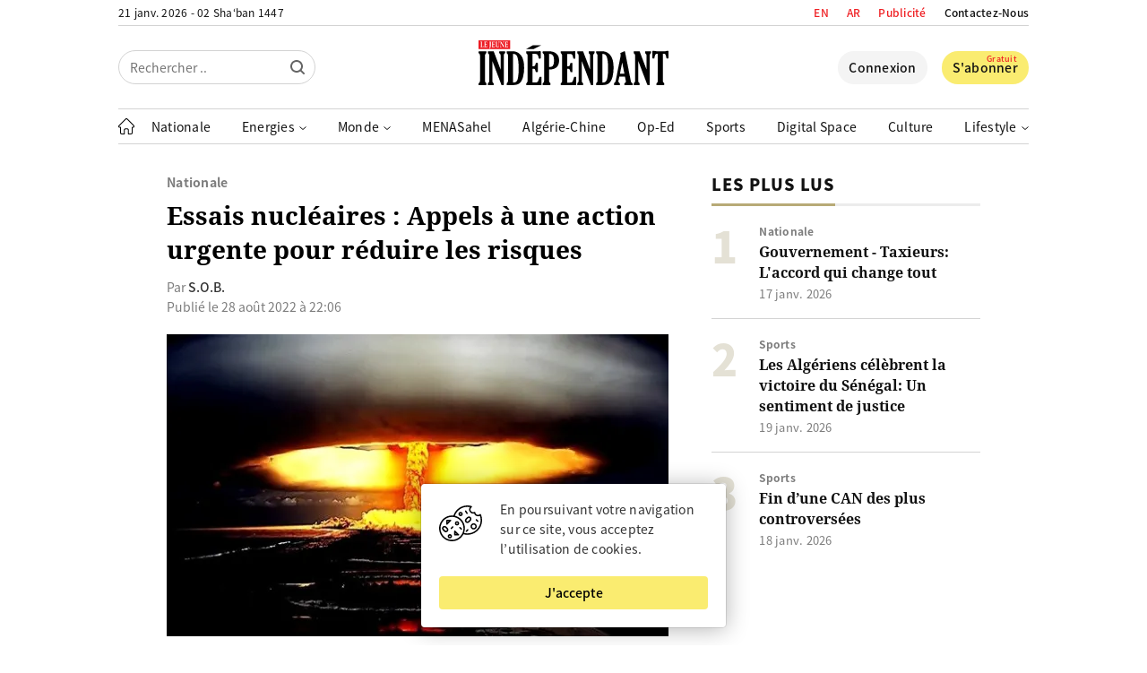

--- FILE ---
content_type: text/html; charset=UTF-8
request_url: https://www.jeune-independant.net/essais-nucleaires-appels-a-une-action-urgente-pour-reduire-les-risques/
body_size: 31700
content:
<!doctype html>
<html lang="fr-FR" dir="ltr">
<head>
    <meta charset="utf-8">
    <meta http-equiv="x-ua-compatible" content="ie=edge">
    <meta name="viewport"
          content="width=device-width, initial-scale=1.0, shrink-to-fit=no">
	<meta name="google-site-verification" content="77vBR_QQG06XqILV4cTaOACGql77a6180kUpup96b5o" />
	<meta name="google-adsense-account" content="ca-pub-8758281838685207">
    <link rel="shortcut icon" href="https://i0.wp.com/www.jeune-independant.net/lji-logo-rel-icon.png?w=32&quality=100">
    <link rel="apple-touch-icon"
          href="https://i0.wp.com/www.jeune-independant.net/lji-logo-rel-icon.png?w=192&quality=100">
    <title>Essais nucléaires : Appels à une action urgente pour réduire les risques &ndash; Le Jeune Indépendant</title>

    <link rel="preload" as="font" type="font/woff2"
          href="https://www.jeune-independant.net/wp-content/themes/lji/resources/fonts/noto-sans-jp-v25-latin-regular.woff2" crossorigin>
    <link rel="preload" as="font" type="font/woff2"
          href="https://www.jeune-independant.net/wp-content/themes/lji/resources/fonts/noto-sans-jp-v25-latin-500.woff2" crossorigin>
    <link rel="preload" as="font" type="font/woff2"
          href="https://www.jeune-independant.net/wp-content/themes/lji/resources/fonts/noto-sans-jp-v25-latin-700.woff2" crossorigin>
    <link rel="preload" as="font" type="font/woff2"
          href="https://www.jeune-independant.net/wp-content/themes/lji/resources/fonts/noto-sans-jp-v25-latin-900.woff2" crossorigin>
    <link rel="preload" as="font" type="font/woff2"
          href="https://www.jeune-independant.net/wp-content/themes/lji/resources/fonts/noto-serif-v8-latin-700.woff2" crossorigin>

    <!-- Google Analytics -->
    <script async src="https://www.googletagmanager.com/gtag/js?id=UA-176298667-1"></script>
    <script>
        window.dataLayer = window.dataLayer || [];

        function gtag() {
            dataLayer.push(arguments);
        }

        gtag('js', new Date());

        gtag('config', 'UA-176298667-1');
    </script>

    <script src="https://cdn.onesignal.com/sdks/OneSignalSDK.js" async=""></script>
    <script>
        window.OneSignal = window.OneSignal || [];
        OneSignal.push(function () {
            OneSignal.init({
                appId: "60de7f18-d4c4-4888-ba72-576196267960",
            });
        });
    </script>

    <!-- Start Alexa Certify Javascript -->
    
    <!-- End Alexa Certify Javascript -->

    <!-- FBX -->
    <script>
        !function (f, b, e, v, n, t, s) {
            if (f.fbq) return;
            n = f.fbq = function () {
                n.callMethod ?
                    n.callMethod.apply(n, arguments) : n.queue.push(arguments)
            };
            if (!f._fbq) f._fbq = n;
            n.push = n;
            n.loaded = !0;
            n.version = '2.0';
            n.queue = [];
            t = b.createElement(e);
            t.async = !0;
            t.src = v;
            s = b.getElementsByTagName(e)[0];
            s.parentNode.insertBefore(t, s)
        }(window, document, 'script',
            'https://connect.facebook.net/en_US/fbevents.js');
        fbq('init', '2400784950228680');
        fbq('track', 'PageView');
    </script>
    <noscript><img height="1" width="1" style="display:none"
                   src="https://www.facebook.com/tr?id=2400784950228680&ev=PageView&noscript=1"
        /></noscript>

	        <link rel="amphtml" href="https://www.jeune-independant.net/essais-nucleaires-appels-a-une-action-urgente-pour-reduire-les-risques/amp">
		
<!-- Optimisation des moteurs de recherche par Rank Math - https://rankmath.com/ -->
<meta name="description" content="L&#039;humanité continue de réclamer avec insistance la fin définitive des essais nucléaires, mais le monde assiste aujourd&#039;hui à une tendance contraire à cet"/>
<meta name="robots" content="follow, index, max-snippet:-1, max-video-preview:-1, max-image-preview:large"/>
<link rel="canonical" href="https://www.jeune-independant.net/essais-nucleaires-appels-a-une-action-urgente-pour-reduire-les-risques/" />
<meta property="og:locale" content="fr_FR" />
<meta property="og:type" content="article" />
<meta property="og:title" content="Essais nucléaires : Appels à une action urgente pour réduire les risques &ndash; Le Jeune Indépendant" />
<meta property="og:description" content="L&#039;humanité continue de réclamer avec insistance la fin définitive des essais nucléaires, mais le monde assiste aujourd&#039;hui à une tendance contraire à cet" />
<meta property="og:url" content="https://www.jeune-independant.net/essais-nucleaires-appels-a-une-action-urgente-pour-reduire-les-risques/" />
<meta property="og:site_name" content="Le Jeune Indépendant" />
<meta property="article:publisher" content="https://www.facebook.com/JIndependant" />
<meta property="article:section" content="Nationale" />
<meta property="og:image" content="https://www.jeune-independant.net/wp-content/uploads/2022/08/7c05d9d83a01c4e400ee83e2853d4cc1_M.jpg" />
<meta property="og:image:secure_url" content="https://www.jeune-independant.net/wp-content/uploads/2022/08/7c05d9d83a01c4e400ee83e2853d4cc1_M.jpg" />
<meta property="og:image:width" content="580" />
<meta property="og:image:height" content="350" />
<meta property="og:image:alt" content="Essais nucléaires : Appels à une action urgente pour réduire les risques" />
<meta property="og:image:type" content="image/jpeg" />
<meta property="article:published_time" content="2022-08-28T22:06:58+01:00" />
<meta name="twitter:card" content="summary_large_image" />
<meta name="twitter:title" content="Essais nucléaires : Appels à une action urgente pour réduire les risques &ndash; Le Jeune Indépendant" />
<meta name="twitter:description" content="L&#039;humanité continue de réclamer avec insistance la fin définitive des essais nucléaires, mais le monde assiste aujourd&#039;hui à une tendance contraire à cet" />
<meta name="twitter:site" content="@Jindependant" />
<meta name="twitter:creator" content="@Jindependant" />
<meta name="twitter:image" content="https://www.jeune-independant.net/wp-content/uploads/2022/08/7c05d9d83a01c4e400ee83e2853d4cc1_M.jpg" />
<meta name="twitter:label1" content="Écrit par" />
<meta name="twitter:data1" content="Mounia Boudj" />
<meta name="twitter:label2" content="Temps de lecture" />
<meta name="twitter:data2" content="3 minutes" />
<script type="application/ld+json" class="rank-math-schema">{"@context":"https://schema.org","@graph":[{"@type":"Place","@id":"https://www.jeune-independant.net/#place","address":{"@type":"PostalAddress","streetAddress":"Maison De La Presse - TAHAR DJAOUT","addressLocality":"1, Rue Bachir Attar Place Du 1er Mai","addressRegion":"Alger","postalCode":"16016","addressCountry":"+21321671545 / +213216470749"}},{"@type":["NewsMediaOrganization","Organization"],"@id":"https://www.jeune-independant.net/#organization","name":"Le jeune Ind\u00e9pendant","url":"https://www.jeune-independant.net","sameAs":["https://www.facebook.com/JIndependant","https://twitter.com/Jindependant","https://t.me/lejeuneindependant","https://www.linkedin.com/company/jeune-independant"],"email":"redaction@jeune-independant.net","address":{"@type":"PostalAddress","streetAddress":"Maison De La Presse - TAHAR DJAOUT","addressLocality":"1, Rue Bachir Attar Place Du 1er Mai","addressRegion":"Alger","postalCode":"16016","addressCountry":"+21321671545 / +213216470749"},"logo":{"@type":"ImageObject","@id":"https://www.jeune-independant.net/#logo","url":"https://www.jeune-independant.net/wp-content/uploads/2023/11/ji-logo-1.png","contentUrl":"https://www.jeune-independant.net/wp-content/uploads/2023/11/ji-logo-1.png","caption":"Le Jeune Ind\u00e9pendant","inLanguage":"fr-FR","width":"132","height":"35"},"description":"Le jeune ind\u00e9pendant cr\u00e9\u00e9 le 28 mars 1990, est premier titre de la presse priv\u00e9e en Alg\u00e9rie.","location":{"@id":"https://www.jeune-independant.net/#place"}},{"@type":"WebSite","@id":"https://www.jeune-independant.net/#website","url":"https://www.jeune-independant.net","name":"Le Jeune Ind\u00e9pendant","publisher":{"@id":"https://www.jeune-independant.net/#organization"},"inLanguage":"fr-FR"},{"@type":"ImageObject","@id":"https://www.jeune-independant.net/wp-content/uploads/2022/08/7c05d9d83a01c4e400ee83e2853d4cc1_M.jpg","url":"https://www.jeune-independant.net/wp-content/uploads/2022/08/7c05d9d83a01c4e400ee83e2853d4cc1_M.jpg","width":"580","height":"350","inLanguage":"fr-FR"},{"@type":"WebPage","@id":"https://www.jeune-independant.net/essais-nucleaires-appels-a-une-action-urgente-pour-reduire-les-risques/#webpage","url":"https://www.jeune-independant.net/essais-nucleaires-appels-a-une-action-urgente-pour-reduire-les-risques/","name":"Essais nucl\u00e9aires : Appels \u00e0 une action urgente pour r\u00e9duire les risques &ndash; Le Jeune Ind\u00e9pendant","datePublished":"2022-08-28T22:06:58+01:00","dateModified":"2022-08-28T22:06:58+01:00","isPartOf":{"@id":"https://www.jeune-independant.net/#website"},"primaryImageOfPage":{"@id":"https://www.jeune-independant.net/wp-content/uploads/2022/08/7c05d9d83a01c4e400ee83e2853d4cc1_M.jpg"},"inLanguage":"fr-FR"},{"@type":"Person","@id":"https://www.jeune-independant.net/essais-nucleaires-appels-a-une-action-urgente-pour-reduire-les-risques/#author","name":"Mounia Boudj","image":{"@type":"ImageObject","@id":"https://secure.gravatar.com/avatar/34b6820ed6b014b36ff5e2d979509239?s=96&amp;d=mm&amp;r=g","url":"https://secure.gravatar.com/avatar/34b6820ed6b014b36ff5e2d979509239?s=96&amp;d=mm&amp;r=g","caption":"Mounia Boudj","inLanguage":"fr-FR"},"worksFor":{"@id":"https://www.jeune-independant.net/#organization"}},{"@type":"NewsArticle","headline":"Essais nucl\u00e9aires : Appels \u00e0 une action urgente pour r\u00e9duire les risques &ndash; Le Jeune Ind\u00e9pendant","datePublished":"2022-08-28T22:06:58+01:00","dateModified":"2022-08-28T22:06:58+01:00","author":{"@id":"https://www.jeune-independant.net/essais-nucleaires-appels-a-une-action-urgente-pour-reduire-les-risques/#author","name":"Mounia Boudj"},"publisher":{"@id":"https://www.jeune-independant.net/#organization"},"description":"L&#039;humanit\u00e9 continue de r\u00e9clamer avec insistance la fin d\u00e9finitive des essais nucl\u00e9aires, mais le monde assiste aujourd&#039;hui \u00e0 une tendance contraire \u00e0 cet","name":"Essais nucl\u00e9aires : Appels \u00e0 une action urgente pour r\u00e9duire les risques &ndash; Le Jeune Ind\u00e9pendant","@id":"https://www.jeune-independant.net/essais-nucleaires-appels-a-une-action-urgente-pour-reduire-les-risques/#richSnippet","isPartOf":{"@id":"https://www.jeune-independant.net/essais-nucleaires-appels-a-une-action-urgente-pour-reduire-les-risques/#webpage"},"image":{"@id":"https://www.jeune-independant.net/wp-content/uploads/2022/08/7c05d9d83a01c4e400ee83e2853d4cc1_M.jpg"},"inLanguage":"fr-FR","mainEntityOfPage":{"@id":"https://www.jeune-independant.net/essais-nucleaires-appels-a-une-action-urgente-pour-reduire-les-risques/#webpage"}}]}</script>
<!-- /Extension Rank Math WordPress SEO -->

<!-- www.jeune-independant.net is managing ads with Advanced Ads 2.0.14 – https://wpadvancedads.com/ --><!--noptimize--><script id="jeune-ready">
			window.advanced_ads_ready=function(e,a){a=a||"complete";var d=function(e){return"interactive"===a?"loading"!==e:"complete"===e};d(document.readyState)?e():document.addEventListener("readystatechange",(function(a){d(a.target.readyState)&&e()}),{once:"interactive"===a})},window.advanced_ads_ready_queue=window.advanced_ads_ready_queue||[];		</script>
		<!--/noptimize--><link rel='stylesheet' id='glossary-hovercards-css' href='https://www.jeune-independant.net/wp-content/plugins/wporg-glossary/includes/../css/glossary-hovercards.css?ver=20190524a' media='all' />
<link rel='stylesheet' id='dashicons-css' href='https://www.jeune-independant.net/wp-includes/css/dashicons.min.css?ver=2.1.5' media='all' />
<link rel='stylesheet' id='post-views-counter-frontend-css' href='https://www.jeune-independant.net/wp-content/plugins/post-views-counter/css/frontend.css?ver=1.7.3' media='all' />
<link rel='stylesheet' id='embedpress-css-css' href='https://www.jeune-independant.net/wp-content/plugins/embedpress/assets/css/embedpress.css?ver=1766041922' media='all' />
<link rel='stylesheet' id='embedpress-lazy-load-css-css' href='https://www.jeune-independant.net/wp-content/plugins/embedpress/assets/css/lazy-load.css?ver=1766041922' media='all' />
<link rel='stylesheet' id='embedpress-blocks-style-css' href='https://www.jeune-independant.net/wp-content/plugins/embedpress/assets/css/blocks.build.css?ver=1766041922' media='all' />
<style id='pdfemb-pdf-embedder-viewer-style-inline-css' type='text/css'>
.wp-block-pdfemb-pdf-embedder-viewer{max-width:none}

</style>
<style id='classic-theme-styles-inline-css' type='text/css'>
/*! This file is auto-generated */
.wp-block-button__link{color:#fff;background-color:#32373c;border-radius:9999px;box-shadow:none;text-decoration:none;padding:calc(.667em + 2px) calc(1.333em + 2px);font-size:1.125em}.wp-block-file__button{background:#32373c;color:#fff;text-decoration:none}
</style>
<style id='global-styles-inline-css' type='text/css'>
body{--wp--preset--color--black: #000000;--wp--preset--color--cyan-bluish-gray: #abb8c3;--wp--preset--color--white: #ffffff;--wp--preset--color--pale-pink: #f78da7;--wp--preset--color--vivid-red: #cf2e2e;--wp--preset--color--luminous-vivid-orange: #ff6900;--wp--preset--color--luminous-vivid-amber: #fcb900;--wp--preset--color--light-green-cyan: #7bdcb5;--wp--preset--color--vivid-green-cyan: #00d084;--wp--preset--color--pale-cyan-blue: #8ed1fc;--wp--preset--color--vivid-cyan-blue: #0693e3;--wp--preset--color--vivid-purple: #9b51e0;--wp--preset--gradient--vivid-cyan-blue-to-vivid-purple: linear-gradient(135deg,rgba(6,147,227,1) 0%,rgb(155,81,224) 100%);--wp--preset--gradient--light-green-cyan-to-vivid-green-cyan: linear-gradient(135deg,rgb(122,220,180) 0%,rgb(0,208,130) 100%);--wp--preset--gradient--luminous-vivid-amber-to-luminous-vivid-orange: linear-gradient(135deg,rgba(252,185,0,1) 0%,rgba(255,105,0,1) 100%);--wp--preset--gradient--luminous-vivid-orange-to-vivid-red: linear-gradient(135deg,rgba(255,105,0,1) 0%,rgb(207,46,46) 100%);--wp--preset--gradient--very-light-gray-to-cyan-bluish-gray: linear-gradient(135deg,rgb(238,238,238) 0%,rgb(169,184,195) 100%);--wp--preset--gradient--cool-to-warm-spectrum: linear-gradient(135deg,rgb(74,234,220) 0%,rgb(151,120,209) 20%,rgb(207,42,186) 40%,rgb(238,44,130) 60%,rgb(251,105,98) 80%,rgb(254,248,76) 100%);--wp--preset--gradient--blush-light-purple: linear-gradient(135deg,rgb(255,206,236) 0%,rgb(152,150,240) 100%);--wp--preset--gradient--blush-bordeaux: linear-gradient(135deg,rgb(254,205,165) 0%,rgb(254,45,45) 50%,rgb(107,0,62) 100%);--wp--preset--gradient--luminous-dusk: linear-gradient(135deg,rgb(255,203,112) 0%,rgb(199,81,192) 50%,rgb(65,88,208) 100%);--wp--preset--gradient--pale-ocean: linear-gradient(135deg,rgb(255,245,203) 0%,rgb(182,227,212) 50%,rgb(51,167,181) 100%);--wp--preset--gradient--electric-grass: linear-gradient(135deg,rgb(202,248,128) 0%,rgb(113,206,126) 100%);--wp--preset--gradient--midnight: linear-gradient(135deg,rgb(2,3,129) 0%,rgb(40,116,252) 100%);--wp--preset--font-size--small: 13px;--wp--preset--font-size--medium: 20px;--wp--preset--font-size--large: 36px;--wp--preset--font-size--x-large: 42px;--wp--preset--spacing--20: 0.44rem;--wp--preset--spacing--30: 0.67rem;--wp--preset--spacing--40: 1rem;--wp--preset--spacing--50: 1.5rem;--wp--preset--spacing--60: 2.25rem;--wp--preset--spacing--70: 3.38rem;--wp--preset--spacing--80: 5.06rem;--wp--preset--shadow--natural: 6px 6px 9px rgba(0, 0, 0, 0.2);--wp--preset--shadow--deep: 12px 12px 50px rgba(0, 0, 0, 0.4);--wp--preset--shadow--sharp: 6px 6px 0px rgba(0, 0, 0, 0.2);--wp--preset--shadow--outlined: 6px 6px 0px -3px rgba(255, 255, 255, 1), 6px 6px rgba(0, 0, 0, 1);--wp--preset--shadow--crisp: 6px 6px 0px rgba(0, 0, 0, 1);}:where(.is-layout-flex){gap: 0.5em;}:where(.is-layout-grid){gap: 0.5em;}body .is-layout-flow > .alignleft{float: left;margin-inline-start: 0;margin-inline-end: 2em;}body .is-layout-flow > .alignright{float: right;margin-inline-start: 2em;margin-inline-end: 0;}body .is-layout-flow > .aligncenter{margin-left: auto !important;margin-right: auto !important;}body .is-layout-constrained > .alignleft{float: left;margin-inline-start: 0;margin-inline-end: 2em;}body .is-layout-constrained > .alignright{float: right;margin-inline-start: 2em;margin-inline-end: 0;}body .is-layout-constrained > .aligncenter{margin-left: auto !important;margin-right: auto !important;}body .is-layout-constrained > :where(:not(.alignleft):not(.alignright):not(.alignfull)){max-width: var(--wp--style--global--content-size);margin-left: auto !important;margin-right: auto !important;}body .is-layout-constrained > .alignwide{max-width: var(--wp--style--global--wide-size);}body .is-layout-flex{display: flex;}body .is-layout-flex{flex-wrap: wrap;align-items: center;}body .is-layout-flex > *{margin: 0;}body .is-layout-grid{display: grid;}body .is-layout-grid > *{margin: 0;}:where(.wp-block-columns.is-layout-flex){gap: 2em;}:where(.wp-block-columns.is-layout-grid){gap: 2em;}:where(.wp-block-post-template.is-layout-flex){gap: 1.25em;}:where(.wp-block-post-template.is-layout-grid){gap: 1.25em;}.has-black-color{color: var(--wp--preset--color--black) !important;}.has-cyan-bluish-gray-color{color: var(--wp--preset--color--cyan-bluish-gray) !important;}.has-white-color{color: var(--wp--preset--color--white) !important;}.has-pale-pink-color{color: var(--wp--preset--color--pale-pink) !important;}.has-vivid-red-color{color: var(--wp--preset--color--vivid-red) !important;}.has-luminous-vivid-orange-color{color: var(--wp--preset--color--luminous-vivid-orange) !important;}.has-luminous-vivid-amber-color{color: var(--wp--preset--color--luminous-vivid-amber) !important;}.has-light-green-cyan-color{color: var(--wp--preset--color--light-green-cyan) !important;}.has-vivid-green-cyan-color{color: var(--wp--preset--color--vivid-green-cyan) !important;}.has-pale-cyan-blue-color{color: var(--wp--preset--color--pale-cyan-blue) !important;}.has-vivid-cyan-blue-color{color: var(--wp--preset--color--vivid-cyan-blue) !important;}.has-vivid-purple-color{color: var(--wp--preset--color--vivid-purple) !important;}.has-black-background-color{background-color: var(--wp--preset--color--black) !important;}.has-cyan-bluish-gray-background-color{background-color: var(--wp--preset--color--cyan-bluish-gray) !important;}.has-white-background-color{background-color: var(--wp--preset--color--white) !important;}.has-pale-pink-background-color{background-color: var(--wp--preset--color--pale-pink) !important;}.has-vivid-red-background-color{background-color: var(--wp--preset--color--vivid-red) !important;}.has-luminous-vivid-orange-background-color{background-color: var(--wp--preset--color--luminous-vivid-orange) !important;}.has-luminous-vivid-amber-background-color{background-color: var(--wp--preset--color--luminous-vivid-amber) !important;}.has-light-green-cyan-background-color{background-color: var(--wp--preset--color--light-green-cyan) !important;}.has-vivid-green-cyan-background-color{background-color: var(--wp--preset--color--vivid-green-cyan) !important;}.has-pale-cyan-blue-background-color{background-color: var(--wp--preset--color--pale-cyan-blue) !important;}.has-vivid-cyan-blue-background-color{background-color: var(--wp--preset--color--vivid-cyan-blue) !important;}.has-vivid-purple-background-color{background-color: var(--wp--preset--color--vivid-purple) !important;}.has-black-border-color{border-color: var(--wp--preset--color--black) !important;}.has-cyan-bluish-gray-border-color{border-color: var(--wp--preset--color--cyan-bluish-gray) !important;}.has-white-border-color{border-color: var(--wp--preset--color--white) !important;}.has-pale-pink-border-color{border-color: var(--wp--preset--color--pale-pink) !important;}.has-vivid-red-border-color{border-color: var(--wp--preset--color--vivid-red) !important;}.has-luminous-vivid-orange-border-color{border-color: var(--wp--preset--color--luminous-vivid-orange) !important;}.has-luminous-vivid-amber-border-color{border-color: var(--wp--preset--color--luminous-vivid-amber) !important;}.has-light-green-cyan-border-color{border-color: var(--wp--preset--color--light-green-cyan) !important;}.has-vivid-green-cyan-border-color{border-color: var(--wp--preset--color--vivid-green-cyan) !important;}.has-pale-cyan-blue-border-color{border-color: var(--wp--preset--color--pale-cyan-blue) !important;}.has-vivid-cyan-blue-border-color{border-color: var(--wp--preset--color--vivid-cyan-blue) !important;}.has-vivid-purple-border-color{border-color: var(--wp--preset--color--vivid-purple) !important;}.has-vivid-cyan-blue-to-vivid-purple-gradient-background{background: var(--wp--preset--gradient--vivid-cyan-blue-to-vivid-purple) !important;}.has-light-green-cyan-to-vivid-green-cyan-gradient-background{background: var(--wp--preset--gradient--light-green-cyan-to-vivid-green-cyan) !important;}.has-luminous-vivid-amber-to-luminous-vivid-orange-gradient-background{background: var(--wp--preset--gradient--luminous-vivid-amber-to-luminous-vivid-orange) !important;}.has-luminous-vivid-orange-to-vivid-red-gradient-background{background: var(--wp--preset--gradient--luminous-vivid-orange-to-vivid-red) !important;}.has-very-light-gray-to-cyan-bluish-gray-gradient-background{background: var(--wp--preset--gradient--very-light-gray-to-cyan-bluish-gray) !important;}.has-cool-to-warm-spectrum-gradient-background{background: var(--wp--preset--gradient--cool-to-warm-spectrum) !important;}.has-blush-light-purple-gradient-background{background: var(--wp--preset--gradient--blush-light-purple) !important;}.has-blush-bordeaux-gradient-background{background: var(--wp--preset--gradient--blush-bordeaux) !important;}.has-luminous-dusk-gradient-background{background: var(--wp--preset--gradient--luminous-dusk) !important;}.has-pale-ocean-gradient-background{background: var(--wp--preset--gradient--pale-ocean) !important;}.has-electric-grass-gradient-background{background: var(--wp--preset--gradient--electric-grass) !important;}.has-midnight-gradient-background{background: var(--wp--preset--gradient--midnight) !important;}.has-small-font-size{font-size: var(--wp--preset--font-size--small) !important;}.has-medium-font-size{font-size: var(--wp--preset--font-size--medium) !important;}.has-large-font-size{font-size: var(--wp--preset--font-size--large) !important;}.has-x-large-font-size{font-size: var(--wp--preset--font-size--x-large) !important;}
.wp-block-navigation a:where(:not(.wp-element-button)){color: inherit;}
:where(.wp-block-post-template.is-layout-flex){gap: 1.25em;}:where(.wp-block-post-template.is-layout-grid){gap: 1.25em;}
:where(.wp-block-columns.is-layout-flex){gap: 2em;}:where(.wp-block-columns.is-layout-grid){gap: 2em;}
.wp-block-pullquote{font-size: 1.5em;line-height: 1.6;}
</style>
<link rel='stylesheet' id='style-css' href='https://www.jeune-independant.net/wp-content/themes/lji/style.css?ver=2.1.5' media='all' />
<script type="text/javascript" id="jquery-js-js-extra">
/* <![CDATA[ */
var meteo_api = {"url":"https:\/\/www.jeune-independant.net\/wp-admin\/admin-ajax.php","nonce":"101da3fd61"};
var prayer_api = {"url":"https:\/\/www.jeune-independant.net\/wp-admin\/admin-ajax.php","nonce":"d7e7b74b98"};
var date_api = {"url":"https:\/\/www.jeune-independant.net\/wp-admin\/admin-ajax.php","nonce":"d758a8feaf"};
var poll_api = {"url":"https:\/\/www.jeune-independant.net\/wp-admin\/admin-ajax.php","nonce":"d82f551cc0"};
var signin_api = {"url":"https:\/\/www.jeune-independant.net\/wp-admin\/admin-ajax.php","nonce":"280446fc33"};
var signup_api = {"url":"https:\/\/www.jeune-independant.net\/wp-admin\/admin-ajax.php","nonce":"54144e5c44"};
var forgetpass_api = {"url":"https:\/\/www.jeune-independant.net\/wp-admin\/admin-ajax.php","nonce":"1310539c28"};
/* ]]> */
</script>
<script src="https://cdnjs.cloudflare.com/ajax/libs/jquery/3.5.1/jquery.min.js?ver=2.1.5" id="jquery-js-js"></script>
<script type="text/javascript" id="pushengage-sdk-init-js-after">
/* <![CDATA[ */
(function(w, d) {
				w.PushEngage = w.PushEngage || [];
				w._peq = w._peq || [];
				PushEngage.push(['init', {
					appId: 'c0612e18-6646-40fa-9966-380db737e7f9'
				}]);
				var e = d.createElement('script');
				e.src = 'https://clientcdn.pushengage.com/sdks/pushengage-web-sdk.js';
				e.async = true;
				e.type = 'text/javascript';
				d.head.appendChild(e);
			  })(window, document);
/* ]]> */
</script>
<script  async src="https://pagead2.googlesyndication.com/pagead/js/adsbygoogle.js?client=ca-pub-8758281838685207" crossorigin="anonymous"></script><meta name="generator" content="WP Rocket 3.20.2" data-wpr-features="wpr_preload_links wpr_desktop" /></head>
<body data-rsssl=1 class="post-template-default single single-post postid-84125 single-format-standard aa-prefix-jeune-">

<header data-rocket-location-hash="9496dc44cbda5cdebb84f02bfc4ab41b" class="header">
    <div data-rocket-location-hash="a5e0f1c1a0a777abf5c94f591e912750" class="wrap">
        <div data-rocket-location-hash="45d56c024de7264c86a07be6fa3f47d4" class="header__upper d-f jc-sb">
            <div class="header__date loading">-- -- -- / -- -- --</div>

            <ul class="header__links d-f ai-c">
				<li class="publicite">
                    <a href="https://www.jeune-independant.net/en/">EN</a>
                </li>
				<li class="publicite">
                    <a href="https://ar.jeune-independant.net/">AR</a>
                </li>
                <li class="publicite">
                    <a href="https://www.jeune-independant.net/publicite">Publicité</a>
                </li>
                <li>
                    <a href="https://www.jeune-independant.net/contact">Contactez-Nous</a>
                </li>
            </ul>
        </div>

        <div data-rocket-location-hash="1ec9f4e7edc0e8cde1f5b61646d37e66" class="header__slsb d-f ai-c">
            <div class="header__search d-f jc-fs">
                <form action="https://www.jeune-independant.net/" class="header__srfd">
                    <input type="text" name="s" placeholder="Rechercher ..">
                    <input type="submit" value="">

					<svg height="16px" style="enable-background:new 0 0 16 16;" viewBox="0 0 16 16" width="16px"
     xmlns="http://www.w3.org/2000/svg">
    <path fill="#000000"
          d="M15.7,14.3l-3.105-3.105C13.473,10.024,14,8.576,14,7c0-3.866-3.134-7-7-7S0,3.134,0,7s3.134,7,7,7  c1.576,0,3.024-0.527,4.194-1.405L14.3,15.7c0.184,0.184,0.38,0.3,0.7,0.3c0.553,0,1-0.447,1-1C16,14.781,15.946,14.546,15.7,14.3z   M2,7c0-2.762,2.238-5,5-5s5,2.238,5,5s-2.238,5-5,5S2,9.762,2,7z"/>
</svg>                </form>
            </div>

            <div class="header__logo d-f jc-c">
                <a href="https://www.jeune-independant.net/" title="Le Jeune Indépendant">
					<svg xmlns="http://www.w3.org/2000/svg" x="0px" y="0px"
     viewBox="0 0 520.8 122.4" style="enable-background:new 0 0 520.8 122.4;">
<style type="text/css">
    .st029292921{fill-rule:evenodd;clip-rule:evenodd;}
    .st129292921{fill:#ED1C24;}
    .st229292921{fill-rule:evenodd;clip-rule:evenodd;fill:#FFFFFF;}
</style>
    <g>
        <path d="M17.8,111.3c0,2.1,0.8,3.6,2.3,4.6c1,0.7,1.5,1.5,1.5,2.4v2.7c0,0.9-0.5,1.4-1.5,1.4H1.5c-0.9,0-1.3-0.4-1.3-1.2v-2.8
		c0-0.9,0.5-1.7,1.5-2.4c1.5-1.1,2.3-2.6,2.3-4.6V40.9c0-2-0.8-3.5-2.3-4.6c-1-0.7-1.5-1.5-1.5-2.4v-2.6c0-0.9,0.5-1.4,1.5-1.4h18.6
		c0.9,0,1.3,0.4,1.3,1.2v2.7c0,0.9-0.5,1.7-1.5,2.4c-1.5,1.1-2.3,2.6-2.3,4.6V111.3z"/>
    </g>
    <g>
        <path d="M60.6,79.9v-39c0-2-0.8-3.6-2.3-4.6c-1-0.7-1.5-1.5-1.5-2.4v-2.6c0-0.9,0.5-1.4,1.5-1.4h13.4c0.9,0,1.3,0.4,1.3,1.2v2.7
		c0,0.9-0.5,1.7-1.5,2.4c-1.5,1.1-2.3,2.6-2.3,4.6v80c0,1.3-0.6,1.9-1.7,1.9H65c-1.2,0-2-0.6-2.5-1.9L37.8,56v55.3
		c0,2.1,0.8,3.6,2.3,4.6c1,0.7,1.5,1.5,1.5,2.4v2.7c0,0.9-0.5,1.4-1.5,1.4H26.8c-0.9,0-1.3-0.4-1.3-1.2v-2.8c0-0.9,0.5-1.7,1.5-2.4
		c1.5-1.1,2.3-2.6,2.3-4.6V40.9c0-2-0.8-3.5-2.3-4.6c-1-0.7-1.5-1.5-1.5-2.4v-2.6c0-0.9,0.5-1.4,1.5-1.4h12.6c0.9,0,1.5,0.1,1.8,0.3
		c0.3,0.2,0.6,0.7,0.9,1.6L60.6,79.9z"/>
    </g>
    <g>
        <path d="M77.2,33.8v-3.1c0-0.6,0.5-0.9,1.4-0.9H94c8.7,0,16.1,3.6,22.1,10.7c6,7.1,9,18.7,9,34.7c0,8.2-0.9,16.1-2.7,23.6
		c-1.8,7.5-4.7,13.3-8.7,17.4c-4,4.1-10.7,6.1-20.1,6.1H78.2c-0.7,0-1.1-0.3-1.1-1v-3c0-0.9,0.5-1.7,1.5-2.4
		c1.5-1.1,2.2-2.7,2.2-4.6V40.9c0-2-0.7-3.5-2-4.4C77.7,35.6,77.2,34.8,77.2,33.8z M94.6,36.9v78.5c4,0,7-1,9.2-2.9
		c2.2-1.9,3.8-6.1,4.8-12.5c1-6.4,1.5-13.8,1.5-22.1c0-9-0.4-16.1-1.1-21.4c-0.8-5.3-1.7-9.2-2.8-11.9c-1.1-2.7-2.5-4.6-4.2-5.7
		C100.3,37.8,97.8,37.2,94.6,36.9z"/>
    </g>
    <g>
        <path d="M172.8,122.4h-40.7c-1,0-1.4-0.5-1.4-1.4v-2.6c0-0.8,0.7-1.7,2-2.7c1.1-0.9,1.7-2.3,1.7-4.3V40.9c0-2.1-0.7-3.6-2.2-4.6
		c-1-0.7-1.5-1.5-1.5-2.4V31c0-0.8,0.5-1.1,1.4-1.1h30.6c0.6,0,1.6-0.1,3.2-0.2c1.4-0.1,2.3-0.2,2.6-0.2c1.3,0,2,0.4,2,1.1v17.5
		c0,0.9-0.1,1.5-0.3,1.6c-0.2,0.2-0.7,0.3-1.5,0.3h-2.2c-1,0-1.5-0.6-1.6-1.7c-0.4-3.1-1.2-5.7-2.3-7.9S159,37,155.6,37h-7.5v33.7
		h2.7c1.7,0,2.9-0.3,3.5-1c0.6-0.7,1.4-2.7,2.4-6.2c0.3-1.1,0.5-1.7,0.7-1.8c0.1-0.1,0.5-0.2,1.1-0.2h2.6c1,0,1.5,0.5,1.5,1.5v22.4
		c0,1-0.5,1.4-1.4,1.4h-2.7c-0.6,0-1-0.1-1.2-0.4c-0.2-0.3-0.6-1.2-1-2.8c-0.7-2.8-1.5-4.5-2.3-5.1c-0.8-0.6-2-0.9-3.5-0.9h-2.4
		v37.7h8c3,0,5-0.7,6.2-2.1c1.1-1.4,2.6-5.3,4.3-11.6c0.4-1.4,1.1-2.1,2.1-2.1h2.6c1,0,1.5,0.5,1.5,1.5V122.4z"/>
    </g>
    <g>
        <path d="M193.5,79.8v31.5c0,2.1,0.8,3.6,2.3,4.6c1,0.7,1.5,1.5,1.5,2.4v2.7c0,0.9-0.5,1.4-1.5,1.4h-18.6c-0.9,0-1.3-0.4-1.3-1.2
		v-2.8c0-0.9,0.5-1.7,1.5-2.4c1.5-1.1,2.3-2.6,2.3-4.6V40.9c0-2-0.8-3.5-2.3-4.6c-1-0.7-1.5-1.5-1.5-2.4v-2.6c0-0.9,0.5-1.4,1.5-1.4
		h16.1c8.7,0,15.5,2.3,20.3,6.8c4.8,4.5,7.2,10.6,7.2,18.1C220.9,71.5,211.8,79.8,193.5,79.8z M193.5,36.9v35.9
		c3.6,0,6.2-0.4,7.8-1.2c1.6-0.8,3-2.4,4-4.9c1-2.4,1.5-6.2,1.5-11.3c0-5.1-0.5-8.9-1.4-11.4c-0.9-2.5-2.3-4.3-4.1-5.3
		C199.5,37.6,196.9,37,193.5,36.9z"/>
    </g>
    <g>
        <path d="M267.5,122.4h-40.7c-1,0-1.4-0.5-1.4-1.4v-2.6c0-0.8,0.7-1.7,2-2.7c1.1-0.9,1.7-2.3,1.7-4.3V40.9c0-2.1-0.7-3.6-2.2-4.6
		c-1-0.7-1.5-1.5-1.5-2.4V31c0-0.8,0.5-1.1,1.4-1.1h30.6c0.6,0,1.6-0.1,3.2-0.2c1.4-0.1,2.3-0.2,2.6-0.2c1.3,0,2,0.4,2,1.1v17.5
		c0,0.9-0.1,1.5-0.3,1.6c-0.2,0.2-0.7,0.3-1.5,0.3h-2.2c-1,0-1.5-0.6-1.6-1.7c-0.4-3.1-1.2-5.7-2.3-7.9s-3.4-3.3-6.8-3.3h-7.5v33.7
		h2.7c1.7,0,2.9-0.3,3.5-1c0.6-0.7,1.4-2.7,2.4-6.2c0.3-1.1,0.5-1.7,0.7-1.8c0.1-0.1,0.5-0.2,1.1-0.2h2.6c1,0,1.5,0.5,1.5,1.5v22.4
		c0,1-0.5,1.4-1.4,1.4h-2.7c-0.6,0-1-0.1-1.2-0.4c-0.2-0.3-0.6-1.2-1-2.8c-0.7-2.8-1.5-4.5-2.3-5.1c-0.8-0.6-2-0.9-3.5-0.9h-2.4
		v37.7h8c3,0,5-0.7,6.2-2.1c1.1-1.4,2.6-5.3,4.3-11.6c0.4-1.4,1.1-2.1,2.1-2.1h2.6c1,0,1.5,0.5,1.5,1.5V122.4z"/>
    </g>
    <g>
        <path d="M305.8,79.9v-39c0-2-0.8-3.6-2.3-4.6c-1-0.7-1.5-1.5-1.5-2.4v-2.6c0-0.9,0.5-1.4,1.5-1.4H317c0.9,0,1.3,0.4,1.3,1.2v2.7
		c0,0.9-0.5,1.7-1.5,2.4c-1.5,1.1-2.3,2.6-2.3,4.6v80c0,1.3-0.6,1.9-1.7,1.9h-2.6c-1.2,0-2-0.6-2.5-1.9L282.9,56v55.3
		c0,2.1,0.8,3.6,2.3,4.6c1,0.7,1.5,1.5,1.5,2.4v2.7c0,0.9-0.5,1.4-1.5,1.4h-13.3c-0.9,0-1.3-0.4-1.3-1.2v-2.8c0-0.9,0.5-1.7,1.5-2.4
		c1.5-1.1,2.3-2.6,2.3-4.6V40.9c0-2-0.8-3.5-2.3-4.6c-1-0.7-1.5-1.5-1.5-2.4v-2.6c0-0.9,0.5-1.4,1.5-1.4h12.6c0.9,0,1.5,0.1,1.8,0.3
		c0.3,0.2,0.6,0.7,0.9,1.6L305.8,79.9z"/>
    </g>
    <g>
        <path d="M322.3,33.8v-3.1c0-0.6,0.5-0.9,1.4-0.9h15.5c8.7,0,16.1,3.6,22.1,10.7c6,7.1,9,18.7,9,34.7c0,8.2-0.9,16.1-2.7,23.6
		c-1.8,7.5-4.7,13.3-8.7,17.4c-4,4.1-10.7,6.1-20.1,6.1h-15.3c-0.7,0-1.1-0.3-1.1-1v-3c0-0.9,0.5-1.7,1.5-2.4
		c1.5-1.1,2.2-2.7,2.2-4.6V40.9c0-2-0.7-3.5-2-4.4C322.9,35.6,322.3,34.8,322.3,33.8z M339.7,36.9v78.5c4,0,7-1,9.2-2.9
		c2.2-1.9,3.8-6.1,4.8-12.5c1-6.4,1.5-13.8,1.5-22.1c0-9-0.4-16.1-1.1-21.4c-0.8-5.3-1.7-9.2-2.8-11.9c-1.1-2.7-2.5-4.6-4.2-5.7
		C345.4,37.8,343,37.2,339.7,36.9z"/>
    </g>
    <g>
        <path d="M389.8,41.6l-0.6-4c-0.2-1.3-0.3-2-0.3-2.2c0-0.4,0.3-0.7,0.9-1l10.1-4.7c0.2-0.1,0.3-0.1,0.5-0.1c0.6,0,0.9,0.4,1.1,1.1
		l16.1,80.7c0.3,1.5,0.6,2.5,1,3.2c0.4,0.6,1.2,1.3,2.4,2c0.9,0.6,1.4,1.2,1.4,1.9v2.6c0,1-0.4,1.4-1.1,1.4h-19.9
		c-1.1,0-1.6-0.5-1.6-1.4v-2.6c0-0.9,0.6-1.7,1.9-2.3c1.6-0.8,2.3-2,2.3-3.4c0-0.4,0-0.9-0.1-1.4l-2.5-12.4H386l-2.5,12
		c-0.1,0.5-0.2,0.9-0.2,1.1c0,1.2,0.9,2.5,2.7,3.9c1.1,1,1.7,1.8,1.7,2.5v2.6c0,1-0.6,1.4-1.7,1.4h-12.4c-1.4,0-2.1-0.5-2.1-1.4
		v-3.1c0-0.8,0.4-1.5,1.3-2c1.6-1,2.7-2.7,3.2-5.1L389.8,41.6z M393.9,60.7l-6.2,30.5H400L393.9,60.7z"/>
    </g>
    <g>
        <path d="M460.6,79.9v-39c0-2-0.8-3.6-2.3-4.6c-1-0.7-1.5-1.5-1.5-2.4v-2.6c0-0.9,0.5-1.4,1.5-1.4h13.4c0.9,0,1.3,0.4,1.3,1.2v2.7
		c0,0.9-0.5,1.7-1.5,2.4c-1.5,1.1-2.3,2.6-2.3,4.6v80c0,1.3-0.6,1.9-1.7,1.9H465c-1.2,0-2-0.6-2.5-1.9L437.8,56v55.3
		c0,2.1,0.8,3.6,2.3,4.6c1,0.7,1.5,1.5,1.5,2.4v2.7c0,0.9-0.5,1.4-1.5,1.4h-13.3c-0.9,0-1.3-0.4-1.3-1.2v-2.8c0-0.9,0.5-1.7,1.5-2.4
		c1.5-1.1,2.3-2.6,2.3-4.6V40.9c0-2-0.8-3.5-2.3-4.6c-1-0.7-1.5-1.5-1.5-2.4v-2.6c0-0.9,0.5-1.4,1.5-1.4h12.6c0.9,0,1.5,0.1,1.8,0.3
		c0.3,0.2,0.6,0.7,0.9,1.6L460.6,79.9z"/>
    </g>
    <g>
        <path d="M505.4,36.8v74.5c0,2.1,0.8,3.6,2.3,4.6c1,0.7,1.5,1.5,1.5,2.4v2.7c0,0.9-0.5,1.4-1.5,1.4h-18.6c-0.9,0-1.3-0.4-1.3-1.2
		v-2.8c0-0.9,0.5-1.7,1.5-2.4c1.5-1.1,2.3-2.6,2.3-4.6V36.8h-2.6c-1.9,0-3.4,0.7-4.3,2.2c-0.9,1.5-1.8,4.7-2.5,9.7
		c-0.1,0.7-0.5,1-1.2,1h-2.3c-1.3,0-2-0.6-2-1.7V30.6c0-1.3,0.6-2,1.9-2c0.8,0,2.2,0.2,4.2,0.5c3.3,0.5,5.7,0.8,7.4,0.8h21.1
		c1.1-0.2,2.4-0.4,3.9-0.7c2.4-0.4,3.7-0.5,3.9-0.5c1.1,0,1.6,0.5,1.6,1.5v17.8c0,1.2-0.5,1.7-1.5,1.7h-2.3c-0.9,0-1.5-0.3-1.6-0.8
		c-0.2-0.5-0.5-1.8-0.9-3.9c-0.7-3.4-1.4-5.6-2.2-6.7c-0.8-1.1-2.1-1.6-4-1.6H505.4z"/>
    </g>
    <polyline class="st029292921" points="149.3,13.3 172.4,13.3 151.2,23.9 130.6,23.8 "/>
    <rect class="st129292921" width="86.8" height="23.9"/>
    <path class="st229292921" d="M80.8,15l0.7,0.2c-0.1,0.9-0.5,3-0.6,3.7l-8.9,0l0-0.8c1.4-0.2,1.6-0.3,1.6-2.3l0-9.4c0-1.9-0.2-2.1-1.4-2.2
	l0-0.8l8.3,0L80.6,7l-0.7,0.1c-0.2-0.9-0.4-1.5-0.7-1.9c-0.3-0.4-0.8-0.6-1.9-0.6l-0.7,0c-0.6,0-0.7,0.1-0.7,0.9l0,5l1.1,0
	c1.5,0,1.7-0.1,2-1.8l0.7,0l0,4.7l-0.7,0c-0.3-1.7-0.4-1.8-2-1.8l-1.1,0l0,4.3c0,1.1,0.1,1.7,0.4,1.8c0.3,0.2,0.8,0.3,1.5,0.3
	c1,0,1.6-0.2,2-0.8C80.2,16.7,80.5,16,80.8,15 M70.9,3.6l0,0.7c-1,0.1-1.3,0.4-1.4,1.3c-0.1,0.7-0.2,1.9-0.2,4l0,9.6l-0.9,0
	L61.6,7.6h-0.1l0,5.3c0,2,0.1,3.2,0.2,4c0.1,0.9,0.4,1.3,1.7,1.4l0,0.8l-4.4,0l0-0.8c1-0.1,1.4-0.5,1.5-1.4c0.1-0.7,0.2-2,0.2-4l0-5
	c0-1.6,0-2-0.3-2.5c-0.3-0.6-0.7-0.9-1.5-1l0-0.7l3.3,0l6.3,10.3h0.1l0-4.2c0-2.1-0.1-3.3-0.2-4c-0.1-0.8-0.5-1.2-1.7-1.3l0-0.7
	L70.9,3.6z M58.3,3.6l0,0.8c-1,0-1.4,0.5-1.4,1.3c-0.1,0.8-0.2,1.6-0.1,3.5l0,2.6c0,2.4-0.2,4.4-1.2,5.8c-0.8,1.1-2,1.7-3.2,1.7
	c-1.1,0-2.3-0.3-3.1-1.2c-1-1.1-1.4-2.6-1.4-5.4l0-5.9c0-2.1-0.1-2.3-1.4-2.4l0-0.8l5.2,0l0,0.8c-1.2,0.1-1.3,0.3-1.3,2.4l0,5.8
	c0,3.4,0.9,5.1,2.7,5.1c1.9,0,2.8-1.8,2.8-5.7l0-2.8c0-1.9-0.1-2.8-0.2-3.5c-0.1-0.8-0.4-1.2-1.7-1.3l0-0.8L58.3,3.6z M44.8,15.1
	l0.7,0.2c-0.1,0.9-0.5,3-0.6,3.7l-8.9,0l0-0.8c1.4-0.2,1.6-0.3,1.6-2.3l0-9.4c0-1.9-0.2-2.1-1.4-2.2l0-0.8l8.3,0l0.2,3.4l-0.7,0.1
	c-0.2-0.9-0.4-1.5-0.7-1.9c-0.3-0.4-0.8-0.6-1.9-0.6l-0.7,0C40,4.6,40,4.7,40,5.5l0,5l1.1,0c1.5,0,1.7-0.1,2-1.8l0.7,0l0,4.7l-0.6,0
	c-0.3-1.7-0.4-1.8-2-1.8l-1.1,0l0,4.3c0,1.1,0.1,1.7,0.4,1.8c0.3,0.2,0.8,0.3,1.5,0.3c1,0,1.6-0.2,2-0.8
	C44.2,16.8,44.5,16.1,44.8,15.1z M34.8,3.7l0,0.8c-1.2,0.2-1.3,0.3-1.3,2.3l0,8.2c0,2.8-0.2,5-1.8,6.6c-0.7,0.7-1.5,1.2-2.2,1.4
	l-0.3-0.8c0.9-0.5,1.5-1.3,1.6-2.6c0.2-1.2,0.2-2.8,0.2-4.9l0-8c0-2-0.1-2.1-1.5-2.3l0-0.8L34.8,3.7z M23.7,15.2l0.7,0.2
	c-0.1,0.9-0.5,3-0.6,3.7l-8.9,0l0-0.8c1.4-0.2,1.6-0.3,1.6-2.3l0-9.4c0-1.9-0.2-2.1-1.4-2.2l0-0.8l8.3,0l0.2,3.4l-0.7,0.1
	c-0.2-0.9-0.4-1.5-0.7-1.9c-0.3-0.4-0.8-0.6-1.9-0.6l-0.7,0c-0.6,0-0.7,0.1-0.7,0.9l0,5l1.1,0c1.5,0,1.7-0.1,2-1.8l0.7,0l0,4.7
	l-0.7,0c-0.3-1.7-0.4-1.8-2-1.8l-1.1,0l0,4.3c0,1.1,0.1,1.7,0.4,1.8c0.3,0.2,0.8,0.3,1.5,0.3c1,0,1.6-0.2,2-0.8
	C23.1,16.9,23.4,16.2,23.7,15.2z M13.5,15.1l0.6,0.2c-0.1,1-0.5,3.3-0.6,3.9l-8.5,0l0-0.8c1.5-0.1,1.6-0.3,1.6-2.3l0-9.3
	c0-2-0.1-2.2-1.4-2.3l0-0.8l5.3,0l0,0.8C9.1,4.7,9,4.8,9,6.8l0,9.3c0,1.2,0.1,1.6,0.4,1.8c0.3,0.2,0.8,0.2,1.3,0.2
	c0.8,0,1.4-0.2,1.8-0.8C12.9,16.9,13.2,16.2,13.5,15.1z"/>
</svg>
                </a>
            </div>

            <div class="header__user d-f jc-fe">
				                    <ul class="header__usbt d-f ai-c">
                        <li>
                            <span class="show-signin">Connexion</span>
                        </li>
                        <li class="signup">
                            <span class="show-signup">S'abonner</span>
                        </li>
                    </ul>
					            </div>
        </div>

        <nav class="mnav">
            <ul class="mnav__list d-f ai-c jc-sb">
                <li>
                    <a href="https://www.jeune-independant.net/" class="home-b">
						<svg height="511pt" viewBox="0 1 511 511.999" width="511pt" xmlns="http://www.w3.org/2000/svg">
    <path d="m498.699219 222.695312c-.015625-.011718-.027344-.027343-.039063-.039062l-208.855468-208.847656c-8.902344-8.90625-20.738282-13.808594-33.328126-13.808594-12.589843 0-24.425781 4.902344-33.332031 13.808594l-208.746093 208.742187c-.070313.070313-.144532.144531-.210938.214844-18.28125 18.386719-18.25 48.21875.089844 66.558594 8.378906 8.382812 19.441406 13.234375 31.273437 13.746093.484375.046876.96875.070313 1.457031.070313h8.320313v153.695313c0 30.417968 24.75 55.164062 55.167969 55.164062h81.710937c8.285157 0 15-6.71875 15-15v-120.5c0-13.878906 11.292969-25.167969 25.171875-25.167969h48.195313c13.878906 0 25.167969 11.289063 25.167969 25.167969v120.5c0 8.28125 6.714843 15 15 15h81.710937c30.421875 0 55.167969-24.746094 55.167969-55.164062v-153.695313h7.71875c12.585937 0 24.421875-4.902344 33.332031-13.8125 18.359375-18.367187 18.367187-48.253906.027344-66.632813zm-21.242188 45.421876c-3.238281 3.238281-7.542969 5.023437-12.117187 5.023437h-22.71875c-8.285156 0-15 6.714844-15 15v168.695313c0 13.875-11.289063 25.164062-25.167969 25.164062h-66.710937v-105.5c0-30.417969-24.746094-55.167969-55.167969-55.167969h-48.195313c-30.421875 0-55.171875 24.75-55.171875 55.167969v105.5h-66.710937c-13.875 0-25.167969-11.289062-25.167969-25.164062v-168.695313c0-8.285156-6.714844-15-15-15h-22.328125c-.234375-.015625-.464844-.027344-.703125-.03125-4.46875-.078125-8.660156-1.851563-11.800781-4.996094-6.679688-6.679687-6.679688-17.550781 0-24.234375.003906 0 .003906-.003906.007812-.007812l.011719-.011719 208.847656-208.839844c3.234375-3.238281 7.535157-5.019531 12.113281-5.019531 4.574219 0 8.875 1.78125 12.113282 5.019531l208.800781 208.796875c.03125.03125.066406.0625.097656.09375 6.644531 6.691406 6.632813 17.539063-.03125 24.207032zm0 0"/>
</svg>                    </a>
                </li>

				                        <li>
                            <a href="https://www.jeune-independant.net/nationale/">Nationale</a>
                        </li>
						                        <li>
                            <a href="https://www.jeune-independant.net/energies/" class="d-f ai-c">
                                <span>Energies</span>

								<svg fill="none" height="32" stroke="#000000" viewBox="0 0 32 32" width="32" xmlns="http://www.w3.org/2000/svg"><path d="M22,2 L10,16 22,30" stroke-width="4"/></svg>                            </a>

                            <div class="mnav__subl">
                                <ul class="d-f fxd-c">
									                                        <li>
                                            <a href="https://www.jeune-independant.net/energies/environnement/">Environnement</a>
                                        </li>
										                                </ul>
                            </div>
                        </li>
						                        <li>
                            <a href="https://www.jeune-independant.net/monde/" class="d-f ai-c">
                                <span>Monde</span>

								<svg fill="none" height="32" stroke="#000000" viewBox="0 0 32 32" width="32" xmlns="http://www.w3.org/2000/svg"><path d="M22,2 L10,16 22,30" stroke-width="4"/></svg>                            </a>

                            <div class="mnav__subl">
                                <ul class="d-f fxd-c">
									                                        <li>
                                            <a href="https://www.jeune-independant.net/monde/afrique/">Afrique</a>
                                        </li>
										                                        <li>
                                            <a href="https://www.jeune-independant.net/monde/europe/">Europe</a>
                                        </li>
										                                        <li>
                                            <a href="https://www.jeune-independant.net/monde/asie/">Asie</a>
                                        </li>
										                                        <li>
                                            <a href="https://www.jeune-independant.net/monde/ameriques/">Amériques</a>
                                        </li>
										                                </ul>
                            </div>
                        </li>
						                        <li>
                            <a href="https://www.jeune-independant.net/menasahel/">MENASahel</a>
                        </li>
						                        <li>
                            <a href="https://www.jeune-independant.net/algerie-chine/">Algérie-Chine</a>
                        </li>
						                        <li>
                            <a href="https://www.jeune-independant.net/op-ed/">Op-Ed</a>
                        </li>
						                        <li>
                            <a href="https://www.jeune-independant.net/sports/">Sports</a>
                        </li>
						                        <li>
                            <a href="https://www.jeune-independant.net/digital-space/">Digital Space</a>
                        </li>
						                        <li>
                            <a href="https://www.jeune-independant.net/culture/">Culture</a>
                        </li>
						                        <li>
                            <a href="https://www.jeune-independant.net/lifestyle/" class="d-f ai-c">
                                <span>Lifestyle</span>

								<svg fill="none" height="32" stroke="#000000" viewBox="0 0 32 32" width="32" xmlns="http://www.w3.org/2000/svg"><path d="M22,2 L10,16 22,30" stroke-width="4"/></svg>                            </a>

                            <div class="mnav__subl r">
                                <ul class="d-f fxd-c">
									                                        <li>
                                            <a href="https://www.jeune-independant.net/lifestyle/sante/">Santé</a>
                                        </li>
										                                        <li>
                                            <a href="https://www.jeune-independant.net/lifestyle/bien-etre/">Bien-Être</a>
                                        </li>
										                                </ul>
                            </div>
                        </li>
						            </ul>
        </nav>
    </div>

    <script>
        // Date request
        let date_request_data = {
            action: 'date_api',
            nonce: date_api.nonce,
        };

        jQuery.post(date_api.url, date_request_data, function (response_fetch) {
            if (response_fetch !== 'Error') {
                jQuery('.header__date').removeClass('loading').html(response_fetch);
            }
        });
    </script>
	<script async src="https://pagead2.googlesyndication.com/pagead/js/adsbygoogle.js?client=ca-pub-8758281838685207"
     crossorigin="anonymous"></script>
	
</header>

<br><center>
</center><br>

    <div data-rocket-location-hash="2beb51d6ca654aef211b0972d570923b" style="position: absolute; top: -9999px; left: -9999px; visibility: hidden; opacity: 0;">
        <img class="article__vwcn" src=''>

        <script>
            let dt = new Date();
            let rand = Math.random();
            let article__vwcn = '/wp-dzviews.php?views_id=84125&' + 'v=' + (dt.getTime() + rand);
            jQuery('.article__vwcn').attr('src', article__vwcn);
        </script>
    </div>

    <div data-rocket-location-hash="f6e6c318d92a7bd2d8964f08c5f9296a" class="article">
        <div data-rocket-location-hash="711cd7841e08dffb1283f34a2349e366" class="wrap wrap--read">
            <div data-rocket-location-hash="dcf7a1952efbcd089e414fd7cc3197ce" class="article__arsd d-f has-fixed-sidebar">
				
                        <article class="article__cntn">
                            <div class="article__catw d-f ai-c">
								
                                <a href="https://www.jeune-independant.net/nationale/"
                                   class="article__cat">Nationale</a>
                            </div>

                            <h1 class="article__title">Essais nucléaires : Appels à une action urgente pour réduire les risques</h1>

                            <div class="article__meta d-f ai-c">
								
                                <div class="fx-1">
                                    <div class="article__author">Par <em>S.O.B.</em></div>
                                    <time class="article__date" datetime="2022-08-28T22:06:58+01:00">
                                        Publié le 28 août 2022 à 22:06                                    </time>
                                </div>
                            </div>

							                                    <figure class="article__figure">
										
    <img src="https://i0.wp.com/www.jeune-independant.net/wp-content/uploads/2022/08/7c05d9d83a01c4e400ee83e2853d4cc1_M.jpg?w=560" srcset="https://i0.wp.com/www.jeune-independant.net/wp-content/uploads/2022/08/7c05d9d83a01c4e400ee83e2853d4cc1_M.jpg?w=560 560w,https://i0.wp.com/www.jeune-independant.net/wp-content/uploads/2022/08/7c05d9d83a01c4e400ee83e2853d4cc1_M.jpg?w=1120 1120w,https://i0.wp.com/www.jeune-independant.net/wp-content/uploads/2022/08/7c05d9d83a01c4e400ee83e2853d4cc1_M.jpg?w=1680 1680w" sizes="560px"
         alt="Essais nucléaires : Appels à une action urgente pour réduire les risques">

	                                    </figure>
									
                            <div class="article__txt">
								<p><strong>L&rsquo;humanité continue de réclamer avec insistance la fin définitive des essais nucléaires, mais le monde assiste aujourd&rsquo;hui à une tendance contraire à cet objectif, selon les Nations unies qui exigent une action « urgente et décisive » pour réduire les risques.</strong></p>
<p><span style="font-weight: 400;">S&rsquo;exprimant à l&rsquo;occasion de la Journée internationale contre les essais nucléaires &#8211; célébrée le 29 août de chaque année &#8211; le secrétaire général de l&rsquo;ONU, Antonio Guterres, a déclaré qu&rsquo;en dépit de la grande attention accordée par les Nations unies à la question du « désarmement nucléaire », le monde assiste aujourd&rsquo;hui à une tendance contraire à cet objectif, qui était stipulé dans le Traité sur la non-prolifération des armes nucléaires (TNP).</span></p>
<p><span style="font-weight: 400;">Le chef de l&rsquo;ONU a fait part de sa « déception » que la dixième Conférence d&rsquo;examen des parties au TNP, tenue du 1er au 26 août, n&rsquo;ait pas été en mesure de parvenir à un consensus sur un résultat concret et de profiter de cette occasion pour faire avancer le TNP et relever les défis urgents qui menacent la sécurité collective.</span></p>
<p><span style="font-weight: 400;">Le secrétaire général a déclaré que l&rsquo;environnement international difficile et le risque croissant d&rsquo;utilisation d&rsquo;armes nucléaires &#8211; accidentellement ou par erreur de calcul &#8211; exigeaient « une action urgente et décisive ».</span></p>
<p>Guterres a appelé à cet effet tous les pays à « utiliser tous les moyens de dialogue, de diplomatie et de négociation dans le but de réduire les tensions, réduire les risques nucléaires et d&rsquo;éliminer une fois pour toutes la menace nucléaire ».</p>
<p><span style="font-weight: 400;">L&rsquo;Algérie, qui a adhéré au TNP le 12 janvier 1995, travaille sans relâche à l&rsquo;entrée en vigueur de ce traité.</span></p>

<p><strong> Les conséquences désastreuses des essais nucléaires français en Algérie</strong></p>

<p><span style="font-weight: 400;">Il y a 62 ans, la France faisait exploser sa première bombe atomique dans le Sahara algérien, la première d&rsquo;une longue série d&rsquo;essais nucléaires aux conséquences désastreuses sur la population locale et l&rsquo;environnement.</span></p>
<p><span style="font-weight: 400;">Entre 1960 et 1966, la France a effectué 57 expérimentations et explosions nucléaires, à savoir quatre explosions aériennes dans la région de Reggane, 13 explosions souterraines à In Ikker, 35 essais complémentaires à Hammoudia, dans la région de Reggane, et cinq expérimentations sur le plutonium dans une zone à In Ikker, située à 30 km de la montagne où ont eu lieu les essais souterrains.</span></p>
<p><span style="font-weight: 400;">Selon des historiens et experts, ces essais nucléaires dans le Sud du pays restent parmi les pires crimes perpétrés durant 132 ans d&rsquo;occupation destructrice et illustrent la politique génocidaire pratiquée par le colonisateur.</span></p>
<p><span style="font-weight: 400;">En octobre 2020, le directeur de l’Observatoire des armements français, Patrice Bouveret, a déclaré qu&rsquo;une quantité inconnue de déchets nucléaires français en Algérie est toujours sur place, plus d’un demi-siècle après.</span></p>
<p><span style="font-weight: 400;">« Quand la France a cessé ses essais nucléaires en Algérie, en 1966, elle a laissé sur place tout simplement l’ensemble des déchets qui sont liés aux essais effectués dans le Sahara algérien », a affirmé M. Bouveret.</span></p>
<p><span style="font-weight: 400;">Le 5 janvier 2010, après une dizaine d’années d’actions menées par les associations de victimes des essais nucléaires français en Algérie et en Polynésie, le Parlement français a adopté une loi relative à la reconnaissance et à l’indemnisation des victimes des essais ou accidents nucléaires, dite Loi Morin.</span></p>
<p><span style="font-weight: 400;">En application de la Loi Morin, une procédure d&rsquo;indemnisation est mise en place pour les personnes atteintes de maladies cancéreuses considérées comme radio-induites par les études scientifiques de référence et résultant d&rsquo;une exposition à des rayonnements ionisants.</span></p>
<p><span style="font-weight: 400;">Un Comité d&rsquo;indemnisation des victimes des essais nucléaires (CIVEN) a été mis en place. Cette autorité administrative indépendante a la compétence pour attribuer ou non des indemnisations pour les personnes atteintes de maladies résultant d’une exposition aux rayonnements des essais nucléaires français réalisés dans le Sahara algérien et en Polynésie française entre les années 1960 et 1998.</span></p>
<p><span style="font-weight: 400;">Au total, 1598 dossiers ont été enregistrés par le CIVEN entre le 5 janvier 2010 et le 31 décembre 2019. Selon un rapport de la Campagne internationale pour l’abolition des armes nucléaires (ICAN), seulement 49 dossiers proviennent de populations résidant en Algérie au moment des essais.</span></p>
<p><span style="font-weight: 400;">Si 75 propositions d&rsquo;offre d&rsquo;indemnisation ont été faites auprès de victimes civiles et militaires ayant séjourné en Algérie durant la période des essais, une seule victime « habitant en Algérie » a reçu une indemnisation en près de 10 ans, regrette l&rsquo;ICAN.</span></p>

                            </div>
							<br ><br >
						<div class="wpforms-container wpforms-container-full wpforms-render-modern" id="wpforms-114598"><form id="wpforms-form-114598" class="wpforms-validate wpforms-form wpforms-ajax-form" data-formid="114598" method="post" enctype="multipart/form-data" action="/essais-nucleaires-appels-a-une-action-urgente-pour-reduire-les-risques/" data-token="6a353d1cf1f79defc81d9cab3de59b05" data-token-time="1769004703"><noscript class="wpforms-error-noscript">Veuillez activer JavaScript dans votre navigateur pour remplir ce formulaire.</noscript><div class="wpforms-hidden" id="wpforms-error-noscript">Veuillez activer JavaScript dans votre navigateur pour remplir ce formulaire.</div><div class="wpforms-field-container"><div id="wpforms-114598-field_12-container" class="wpforms-field wpforms-field-divider p color red" data-field-id="12"><h3 id="wpforms-114598-field_12" aria-errormessage="wpforms-114598-field_12-error">Cet article vous-a-t-il été utile?</h3></div><div id="wpforms-114598-field_4-container" class="wpforms-field wpforms-field-text" data-field-id="4"><label class="wpforms-field-label wpforms-label-hide" for="wpforms-114598-field_4" aria-hidden="false">Cet article vous-a-t-il été utile ? <span class="wpforms-required-label" aria-hidden="true">*</span></label><input type="text" id="wpforms-114598-field_4" class="wpforms-field-medium wpforms-field-required" name="wpforms[fields][4]" value="https://www.jeune-independant.net/essais-nucleaires-appels-a-une-action-urgente-pour-reduire-les-risques/" aria-errormessage="wpforms-114598-field_4-error" required></div><div id="wpforms-114598-field_3-container" class="wpforms-field wpforms-field-radio wpforms-list-inline wpforms-conditional-trigger" data-field-id="3"><fieldset><legend class="wpforms-field-label wpforms-label-hide" aria-hidden="false">Cet article vous-a-t-il été utile?</legend><ul id="wpforms-114598-field_3" class="wpforms-icon-choices wpforms-icon-choices-modern wpforms-icon-choices-large" style="--wpforms-icon-choices-color: #ff0000;"><li class="choice-1 depth-1 wpforms-icon-choices-item wpforms-selected"><label class="wpforms-field-label-inline" for="wpforms-114598-field_3_1">
				<span class="wpforms-icon-choices-icon">
					<svg xmlns="http://www.w3.org/2000/svg" width="80" height="64px" viewBox="0 0 512 512"><!--! Font Awesome Free 6.4.0 by @fontawesome - https://fontawesome.com License - https://fontawesome.com/license/free (Icons: CC BY 4.0, Fonts: SIL OFL 1.1, Code: MIT License) Copyright 2023 Fonticons, Inc. --><path d="M323.8 34.8c-38.2-10.9-78.1 11.2-89 49.4l-5.7 20c-3.7 13-10.4 25-19.5 35l-51.3 56.4c-8.9 9.8-8.2 25 1.6 33.9s25 8.2 33.9-1.6l51.3-56.4c14.1-15.5 24.4-34 30.1-54.1l5.7-20c3.6-12.7 16.9-20.1 29.7-16.5s20.1 16.9 16.5 29.7l-5.7 20c-5.7 19.9-14.7 38.7-26.6 55.5c-5.2 7.3-5.8 16.9-1.7 24.9s12.3 13 21.3 13L448 224c8.8 0 16 7.2 16 16c0 6.8-4.3 12.7-10.4 15c-7.4 2.8-13 9-14.9 16.7s.1 15.8 5.3 21.7c2.5 2.8 4 6.5 4 10.6c0 7.8-5.6 14.3-13 15.7c-8.2 1.6-15.1 7.3-18 15.1s-1.6 16.7 3.6 23.3c2.1 2.7 3.4 6.1 3.4 9.9c0 6.7-4.2 12.6-10.2 14.9c-11.5 4.5-17.7 16.9-14.4 28.8c.4 1.3 .6 2.8 .6 4.3c0 8.8-7.2 16-16 16H286.5c-12.6 0-25-3.7-35.5-10.7l-61.7-41.1c-11-7.4-25.9-4.4-33.3 6.7s-4.4 25.9 6.7 33.3l61.7 41.1c18.4 12.3 40 18.8 62.1 18.8H384c34.7 0 62.9-27.6 64-62c14.6-11.7 24-29.7 24-50c0-4.5-.5-8.8-1.3-13c15.4-11.7 25.3-30.2 25.3-51c0-6.5-1-12.8-2.8-18.7C504.8 273.7 512 257.7 512 240c0-35.3-28.6-64-64-64l-92.3 0c4.7-10.4 8.7-21.2 11.8-32.2l5.7-20c10.9-38.2-11.2-78.1-49.4-89zM32 192c-17.7 0-32 14.3-32 32V448c0 17.7 14.3 32 32 32H96c17.7 0 32-14.3 32-32V224c0-17.7-14.3-32-32-32H32z"/></svg>
					<span class="wpforms-icon-choices-icon-bg"></span>
				</span>
				<input type="radio" id="wpforms-114598-field_3_1" class="wpforms-screen-reader-element" name="wpforms[fields][3]" value="Oui" aria-errormessage="wpforms-114598-field_3_1-error"   checked='checked'>
				<span class="wpforms-icon-choices-label">Oui</span>
			</label></li><li class="choice-2 depth-1 wpforms-icon-choices-item"><label class="wpforms-field-label-inline" for="wpforms-114598-field_3_2">
				<span class="wpforms-icon-choices-icon">
					<svg xmlns="http://www.w3.org/2000/svg" width="80" height="64px" viewBox="0 0 512 512"><!--! Font Awesome Free 6.4.0 by @fontawesome - https://fontawesome.com License - https://fontawesome.com/license/free (Icons: CC BY 4.0, Fonts: SIL OFL 1.1, Code: MIT License) Copyright 2023 Fonticons, Inc. --><path d="M323.8 477.2c-38.2 10.9-78.1-11.2-89-49.4l-5.7-20c-3.7-13-10.4-25-19.5-35l-51.3-56.4c-8.9-9.8-8.2-25 1.6-33.9s25-8.2 33.9 1.6l51.3 56.4c14.1 15.5 24.4 34 30.1 54.1l5.7 20c3.6 12.7 16.9 20.1 29.7 16.5s20.1-16.9 16.5-29.7l-5.7-20c-5.7-19.9-14.7-38.7-26.6-55.5c-5.2-7.3-5.8-16.9-1.7-24.9s12.3-13 21.3-13L448 288c8.8 0 16-7.2 16-16c0-6.8-4.3-12.7-10.4-15c-7.4-2.8-13-9-14.9-16.7s.1-15.8 5.3-21.7c2.5-2.8 4-6.5 4-10.6c0-7.8-5.6-14.3-13-15.7c-8.2-1.6-15.1-7.3-18-15.2s-1.6-16.7 3.6-23.3c2.1-2.7 3.4-6.1 3.4-9.9c0-6.7-4.2-12.6-10.2-14.9c-11.5-4.5-17.7-16.9-14.4-28.8c.4-1.3 .6-2.8 .6-4.3c0-8.8-7.2-16-16-16H286.5c-12.6 0-25 3.7-35.5 10.7l-61.7 41.1c-11 7.4-25.9 4.4-33.3-6.7s-4.4-25.9 6.7-33.3l61.7-41.1c18.4-12.3 40-18.8 62.1-18.8H384c34.7 0 62.9 27.6 64 62c14.6 11.7 24 29.7 24 50c0 4.5-.5 8.8-1.3 13c15.4 11.7 25.3 30.2 25.3 51c0 6.5-1 12.8-2.8 18.7C504.8 238.3 512 254.3 512 272c0 35.3-28.6 64-64 64l-92.3 0c4.7 10.4 8.7 21.2 11.8 32.2l5.7 20c10.9 38.2-11.2 78.1-49.4 89zM32 384c-17.7 0-32-14.3-32-32V128c0-17.7 14.3-32 32-32H96c17.7 0 32 14.3 32 32V352c0 17.7-14.3 32-32 32H32z"/></svg>
					<span class="wpforms-icon-choices-icon-bg"></span>
				</span>
				<input type="radio" id="wpforms-114598-field_3_2" class="wpforms-screen-reader-element" name="wpforms[fields][3]" value="Non" aria-errormessage="wpforms-114598-field_3_2-error"  >
				<span class="wpforms-icon-choices-label">Non</span>
			</label></li></ul></fieldset></div><div id="wpforms-114598-field_8-container" class="wpforms-field wpforms-field-rating wpforms-conditional-field wpforms-conditional-show" data-field-id="8" style="display:none;"><label class="wpforms-field-label">Notez <span class="wpforms-required-label" aria-hidden="true">*</span></label><div class="wpforms-field-rating-items"><label class="wpforms-field-rating-item choice-1" for="wpforms-114598-field_8_1"><span class="wpforms-screen-reader-element">Note de 1 sur 5</span><input type="radio" id="wpforms-114598-field_8_1" class="wpforms-field-required wpforms-screen-reader-element" name="wpforms[fields][8]" value="1" aria-errormessage="wpforms-114598-field_8-error" required><svg width="38" height="38" style="height:38px;width:38px;" fill="currentColor" color="#faec70" viewBox="0 0 1792 1792" xmlns="http://www.w3.org/2000/svg"><path d="M1728 647q0 22-26 48l-363 354 86 500q1 7 1 20 0 21-10.5 35.5t-30.5 14.5q-19 0-40-12l-449-236-449 236q-22 12-40 12-21 0-31.5-14.5t-10.5-35.5q0-6 2-20l86-500-364-354q-25-27-25-48 0-37 56-46l502-73 225-455q19-41 49-41t49 41l225 455 502 73q56 9 56 46z"/></svg></label><label class="wpforms-field-rating-item choice-2" for="wpforms-114598-field_8_2"><span class="wpforms-screen-reader-element">Note de 2 sur 5</span><input type="radio" id="wpforms-114598-field_8_2" class="wpforms-field-required wpforms-screen-reader-element" name="wpforms[fields][8]" value="2" aria-errormessage="wpforms-114598-field_8-error" required><svg width="38" height="38" style="height:38px;width:38px;" fill="currentColor" color="#faec70" viewBox="0 0 1792 1792" xmlns="http://www.w3.org/2000/svg"><path d="M1728 647q0 22-26 48l-363 354 86 500q1 7 1 20 0 21-10.5 35.5t-30.5 14.5q-19 0-40-12l-449-236-449 236q-22 12-40 12-21 0-31.5-14.5t-10.5-35.5q0-6 2-20l86-500-364-354q-25-27-25-48 0-37 56-46l502-73 225-455q19-41 49-41t49 41l225 455 502 73q56 9 56 46z"/></svg></label><label class="wpforms-field-rating-item choice-3" for="wpforms-114598-field_8_3"><span class="wpforms-screen-reader-element">Note de 3 sur 5</span><input type="radio" id="wpforms-114598-field_8_3" class="wpforms-field-required wpforms-screen-reader-element" name="wpforms[fields][8]" value="3" aria-errormessage="wpforms-114598-field_8-error" required><svg width="38" height="38" style="height:38px;width:38px;" fill="currentColor" color="#faec70" viewBox="0 0 1792 1792" xmlns="http://www.w3.org/2000/svg"><path d="M1728 647q0 22-26 48l-363 354 86 500q1 7 1 20 0 21-10.5 35.5t-30.5 14.5q-19 0-40-12l-449-236-449 236q-22 12-40 12-21 0-31.5-14.5t-10.5-35.5q0-6 2-20l86-500-364-354q-25-27-25-48 0-37 56-46l502-73 225-455q19-41 49-41t49 41l225 455 502 73q56 9 56 46z"/></svg></label><label class="wpforms-field-rating-item choice-4" for="wpforms-114598-field_8_4"><span class="wpforms-screen-reader-element">Note de 4 sur 5</span><input type="radio" id="wpforms-114598-field_8_4" class="wpforms-field-required wpforms-screen-reader-element" name="wpforms[fields][8]" value="4" aria-errormessage="wpforms-114598-field_8-error" required><svg width="38" height="38" style="height:38px;width:38px;" fill="currentColor" color="#faec70" viewBox="0 0 1792 1792" xmlns="http://www.w3.org/2000/svg"><path d="M1728 647q0 22-26 48l-363 354 86 500q1 7 1 20 0 21-10.5 35.5t-30.5 14.5q-19 0-40-12l-449-236-449 236q-22 12-40 12-21 0-31.5-14.5t-10.5-35.5q0-6 2-20l86-500-364-354q-25-27-25-48 0-37 56-46l502-73 225-455q19-41 49-41t49 41l225 455 502 73q56 9 56 46z"/></svg></label><label class="wpforms-field-rating-item choice-5" for="wpforms-114598-field_8_5"><span class="wpforms-screen-reader-element">Note de 5 sur 5</span><input type="radio" id="wpforms-114598-field_8_5" class="wpforms-field-required wpforms-screen-reader-element" name="wpforms[fields][8]" value="5" aria-errormessage="wpforms-114598-field_8-error" required><svg width="38" height="38" style="height:38px;width:38px;" fill="currentColor" color="#faec70" viewBox="0 0 1792 1792" xmlns="http://www.w3.org/2000/svg"><path d="M1728 647q0 22-26 48l-363 354 86 500q1 7 1 20 0 21-10.5 35.5t-30.5 14.5q-19 0-40-12l-449-236-449 236q-22 12-40 12-21 0-31.5-14.5t-10.5-35.5q0-6 2-20l86-500-364-354q-25-27-25-48 0-37 56-46l502-73 225-455q19-41 49-41t49 41l225 455 502 73q56 9 56 46z"/></svg></label></div></div><div id="wpforms-114598-field_10-container" class="wpforms-field wpforms-field-checkbox wpforms-conditional-field wpforms-conditional-hide" data-field-id="10"><fieldset><legend class="wpforms-field-label">Nous sommes désolés. Qu’est-ce qui vous a déplu dans cet article ?</legend><ul id="wpforms-114598-field_10"><li class="choice-2 depth-1"><input type="checkbox" id="wpforms-114598-field_10_2" name="wpforms[fields][10][]" value="L’information manque de précision" aria-errormessage="wpforms-114598-field_10_2-error"  ><label class="wpforms-field-label-inline" for="wpforms-114598-field_10_2">L’information manque de précision</label></li><li class="choice-4 depth-1"><input type="checkbox" id="wpforms-114598-field_10_4" name="wpforms[fields][10][]" value="L’information est incomplète" aria-errormessage="wpforms-114598-field_10_4-error"  ><label class="wpforms-field-label-inline" for="wpforms-114598-field_10_4">L’information est incomplète</label></li><li class="choice-5 depth-1"><input type="checkbox" id="wpforms-114598-field_10_5" name="wpforms[fields][10][]" value="L’information contient des erreurs (fautes, liens cassés,…)" aria-errormessage="wpforms-114598-field_10_5-error"  ><label class="wpforms-field-label-inline" for="wpforms-114598-field_10_5">L’information contient des erreurs (fautes, liens cassés,…)</label></li></ul></fieldset></div><div id="wpforms-114598-field_2-container" class="wpforms-field wpforms-field-textarea wpforms-conditional-field wpforms-conditional-hide" data-field-id="2"><label class="wpforms-field-label" for="wpforms-114598-field_2">Autre suggestion:</label><textarea id="wpforms-114598-field_2" class="wpforms-field-medium wpforms-limit-characters-enabled" data-form-id="114598" data-field-id="2" data-text-limit="1000" name="wpforms[fields][2]" aria-errormessage="wpforms-114598-field_2-error" aria-describedby="wpforms-114598-field_2-description" maxlength="1000" ></textarea><div id="wpforms-114598-field_2-description" class="wpforms-field-description">Indiquez ici ce qui pourrait nous aider a à améliorer cet article. </div></div></div><!-- .wpforms-field-container --><div class="wpforms-recaptcha-container wpforms-is-turnstile" ><div class="g-recaptcha" data-sitekey="0x4AAAAAAAQb16NxaE1Ut-q9" data-action="FormID-114598"></div><input type="text" name="g-recaptcha-hidden" class="wpforms-recaptcha-hidden" style="position:absolute!important;clip:rect(0,0,0,0)!important;height:1px!important;width:1px!important;border:0!important;overflow:hidden!important;padding:0!important;margin:0!important;" data-rule-turnstile="1"></div><div class="wpforms-submit-container" ><input type="hidden" name="wpforms[id]" value="114598"><input type="hidden" name="page_title" value="Essais nucléaires : Appels à une action urgente pour réduire les risques"><input type="hidden" name="page_url" value="https://www.jeune-independant.net/essais-nucleaires-appels-a-une-action-urgente-pour-reduire-les-risques/"><input type="hidden" name="page_id" value="84125"><input type="hidden" name="wpforms[post_id]" value="84125"><button type="submit" name="wpforms[submit]" id="wpforms-submit-114598" class="wpforms-submit" data-alt-text="Envoi en cours.." data-submit-text="Envoyer" aria-live="assertive" value="wpforms-submit">Envoyer</button><img src="https://www.jeune-independant.net/wp-content/plugins/wpforms/assets/images/submit-spin.svg" class="wpforms-submit-spinner" style="display: none;" width="26" height="26" alt="Chargement en cours"></div></form></div>  <!-- .wpforms-container -->		
						

                            <div class="article__share d-f jc-c">
                                <div class="d-f ai-c">
                                    <span>Partager sur</span>

                                    <a href="https://www.facebook.com/sharer/sharer.php?u=https://www.jeune-independant.net/essais-nucleaires-appels-a-une-action-urgente-pour-reduire-les-risques/"
                                       class="d-f ai-c facebook" target="_blank">
										<svg xmlns="http://www.w3.org/2000/svg" viewBox="0 0 1792 1792"><path d="M1579 128q35 0 60 25t25 60v1366q0 35-25 60t-60 25h-391v-595h199l30-232h-229v-148q0-56 23.5-84t91.5-28l122-1v-207q-63-9-178-9-136 0-217.5 80t-81.5 226v171h-200v232h200v595h-735q-35 0-60-25t-25-60v-1366q0-35 25-60t60-25h1366z"/></svg>
                                        <span>Facebook</span>
                                    </a>

                                    <a href="https://twitter.com/share?url=https://www.jeune-independant.net/essais-nucleaires-appels-a-une-action-urgente-pour-reduire-les-risques/"
                                       class="d-f ai-c twitter" target="_blank">
										<svg enable-background="new 0 0 56.693 56.693" height="56.693px" viewBox="0 0 56.693 56.693"
     width="56.693px" xmlns="http://www.w3.org/2000/svg">
    <path d="M52.837,15.065c-1.811,0.805-3.76,1.348-5.805,1.591c2.088-1.25,3.689-3.23,4.444-5.592c-1.953,1.159-4.115,2-6.418,2.454  c-1.843-1.964-4.47-3.192-7.377-3.192c-5.581,0-10.106,4.525-10.106,10.107c0,0.791,0.089,1.562,0.262,2.303  c-8.4-0.422-15.848-4.445-20.833-10.56c-0.87,1.492-1.368,3.228-1.368,5.082c0,3.506,1.784,6.6,4.496,8.412  c-1.656-0.053-3.215-0.508-4.578-1.265c-0.001,0.042-0.001,0.085-0.001,0.128c0,4.896,3.484,8.98,8.108,9.91  c-0.848,0.23-1.741,0.354-2.663,0.354c-0.652,0-1.285-0.063-1.902-0.182c1.287,4.015,5.019,6.938,9.441,7.019  c-3.459,2.711-7.816,4.327-12.552,4.327c-0.815,0-1.62-0.048-2.411-0.142c4.474,2.869,9.786,4.541,15.493,4.541  c18.591,0,28.756-15.4,28.756-28.756c0-0.438-0.009-0.875-0.028-1.309C49.769,18.873,51.483,17.092,52.837,15.065z"/>
</svg>
                                        <span>Twitter</span>
                                    </a>

                                    <a href="https://www.linkedin.com/sharing/share-offsite/?url=https://www.jeune-independant.net/essais-nucleaires-appels-a-une-action-urgente-pour-reduire-les-risques/"
                                       class="d-f ai-c linkedin" target="_blank">
										<svg height="682pt" viewBox="-21 -35 682.66669 682" width="682pt" xmlns="http://www.w3.org/2000/svg"><path d="m77.613281-.667969c-46.929687 0-77.613281 30.816407-77.613281 71.320313 0 39.609375 29.769531 71.304687 75.8125 71.304687h.890625c47.847656 0 77.625-31.695312 77.625-71.304687-.894531-40.503906-29.777344-71.320313-76.714844-71.320313zm0 0"/><path d="m8.109375 198.3125h137.195313v412.757812h-137.195313zm0 0"/><path d="m482.054688 188.625c-74.011719 0-123.640626 69.546875-123.640626 69.546875v-59.859375h-137.199218v412.757812h137.191406v-230.5c0-12.339843.894531-24.660156 4.519531-33.484374 9.917969-24.640626 32.488281-50.167969 70.390625-50.167969 49.644532 0 69.5 37.851562 69.5 93.339843v220.8125h137.183594v-236.667968c0-126.78125-67.6875-185.777344-157.945312-185.777344zm0 0"/></svg>
                                        <span>LinkedIn</span>
                                    </a>
                                </div>
                            </div>
                        </article>

						
                <div class="article__side">
                    <div class="fixed-sidebar">
                        <div class="article__sdbc">
                            <div class="sdpl">
                                <div class="schd d-f jc-sb">
                                    <div class="schd__title">
                                        <span class="plus-lus">Les Plus Lus</span>
                                    </div>
                                </div>

								                                    <ul class="sdpl__list">
										
                                            <li>
                                                <div class="cbsr">
                                                    <a href="https://www.jeune-independant.net/revendications-des-chauffeurs-de-taxis-le-gouvernement-promet-du-concret/" class="cbsr__link d-f">
                                                        <div class="cbsr__pacl">
                                                            <div>1</div>
                                                        </div>

                                                        <div class="cbsr__meta d-f fxd-c ai-fs">
                                                            <div class="cbsr__cat">Nationale</div>

                                                            <h3 class="cbsr__title">Gouvernement - Taxieurs: L'accord qui change tout</h3>

                                                            <time class="cbsr__date"
                                                                  datetime="2026-01-17T19:52:19+01:00">17 janv. 2026</time>
                                                        </div>
                                                    </a>
                                                </div>
                                            </li>

											
                                            <li>
                                                <div class="cbsr">
                                                    <a href="https://www.jeune-independant.net/les-algeriens-celebrent-la-victoire-du-senegal-un-sentiment-de-justice/" class="cbsr__link d-f">
                                                        <div class="cbsr__pacl">
                                                            <div>2</div>
                                                        </div>

                                                        <div class="cbsr__meta d-f fxd-c ai-fs">
                                                            <div class="cbsr__cat">Sports</div>

                                                            <h3 class="cbsr__title">Les Algériens célèbrent la victoire du Sénégal:  Un sentiment de justice</h3>

                                                            <time class="cbsr__date"
                                                                  datetime="2026-01-19T19:00:07+01:00">19 janv. 2026</time>
                                                        </div>
                                                    </a>
                                                </div>
                                            </li>

											
                                            <li>
                                                <div class="cbsr">
                                                    <a href="https://www.jeune-independant.net/fin-dune-can-des-plus-controversees/" class="cbsr__link d-f">
                                                        <div class="cbsr__pacl">
                                                            <div>3</div>
                                                        </div>

                                                        <div class="cbsr__meta d-f fxd-c ai-fs">
                                                            <div class="cbsr__cat">Sports</div>

                                                            <h3 class="cbsr__title">Fin d’une CAN des plus controversées</h3>

                                                            <time class="cbsr__date"
                                                                  datetime="2026-01-18T19:45:09+01:00">18 janv. 2026</time>
                                                        </div>
                                                    </a>
                                                </div>
                                            </li>

											                                    </ul>
									                            </div>


                            
                        </div>
                    </div>
                </div>
            </div>

			                <div data-rocket-location-hash="2707c522bb026e59f89013a02ba652e3" class="arla">
                    <div class="schd d-f jc-sb">
                        <div class="schd__title">
                            <span class="lire-aussi">Lire Aussi</span>
                        </div>
                    </div>

                    <div class="arla__cntn">
                        <div class="arla__arls">
                            <ul class="d-f fxw-w as-fs">
								
                                    <li>
                                        <div class="cbsr">
                                            <a href="https://www.jeune-independant.net/formation-professionnelle-vers-une-adequation-totale-avec-le-marche-de-lemploi/" class="cbsr__link d-f">
												                                                    <div class="cbsr__figure">
														
    <img src="https://i0.wp.com/www.jeune-independant.net/wp-content/uploads/2021/06/Formation-professionnelle-e1645641297163.jpg?resize=156,88" srcset="https://i0.wp.com/www.jeune-independant.net/wp-content/uploads/2021/06/Formation-professionnelle-e1645641297163.jpg?resize=156,88 156w,https://i0.wp.com/www.jeune-independant.net/wp-content/uploads/2021/06/Formation-professionnelle-e1645641297163.jpg?resize=312,176 312w,https://i0.wp.com/www.jeune-independant.net/wp-content/uploads/2021/06/Formation-professionnelle-e1645641297163.jpg?resize=468,264 468w" sizes="156px"
         alt="Formation professionnelle : Vers une adéquation totale avec le marché de l’emploi">

	                                                    </div>
													
                                                <div class="cbsr__meta d-f fxd-c ai-fs">
                                                    <div class="cbsr__title">Formation professionnelle : Vers une adéquation totale avec le marché de l’emploi</div>

                                                    <div class="cbsr__date">19 janv. 2026</div>
                                                </div>
                                            </a>
                                        </div>
                                    </li>

									
                                    <li>
                                        <div class="cbsr">
                                            <a href="https://www.jeune-independant.net/modernisation-des-plaques-dimmatriculation-la-troisieme-phase-bientot-operationnelle/" class="cbsr__link d-f">
												                                                    <div class="cbsr__figure">
														
    <img src="https://i0.wp.com/www.jeune-independant.net/wp-content/uploads/2026/01/2-1-39-e1767817164359.jpg?resize=156,88" srcset="https://i0.wp.com/www.jeune-independant.net/wp-content/uploads/2026/01/2-1-39-e1767817164359.jpg?resize=156,88 156w,https://i0.wp.com/www.jeune-independant.net/wp-content/uploads/2026/01/2-1-39-e1767817164359.jpg?resize=312,176 312w,https://i0.wp.com/www.jeune-independant.net/wp-content/uploads/2026/01/2-1-39-e1767817164359.jpg?resize=468,264 468w" sizes="156px"
         alt="Modernisation des plaques d’immatriculation : La troisième phase bientôt opérationnelle">

	                                                    </div>
													
                                                <div class="cbsr__meta d-f fxd-c ai-fs">
                                                    <div class="cbsr__title">Modernisation des plaques d’immatriculation : La troisième phase bientôt opérationnelle</div>

                                                    <div class="cbsr__date">07 janv. 2026</div>
                                                </div>
                                            </a>
                                        </div>
                                    </li>

									
                                    <li>
                                        <div class="cbsr">
                                            <a href="https://www.jeune-independant.net/festivites-de-yennayer-en-france-la-diaspora-celebre-ses-racines-et-sa-patrie/" class="cbsr__link d-f">
												                                                    <div class="cbsr__figure">
														
    <img src="https://i0.wp.com/www.jeune-independant.net/wp-content/uploads/2026/01/3-1-30-e1768248314203.jpg?resize=156,88" srcset="https://i0.wp.com/www.jeune-independant.net/wp-content/uploads/2026/01/3-1-30-e1768248314203.jpg?resize=156,88 156w,https://i0.wp.com/www.jeune-independant.net/wp-content/uploads/2026/01/3-1-30-e1768248314203.jpg?resize=312,176 312w,https://i0.wp.com/www.jeune-independant.net/wp-content/uploads/2026/01/3-1-30-e1768248314203.jpg?resize=468,264 468w" sizes="156px"
         alt="Festivités de Yennayer en France : La diaspora célèbre ses racines et sa patrie">

	                                                    </div>
													
                                                <div class="cbsr__meta d-f fxd-c ai-fs">
                                                    <div class="cbsr__title">Festivités de Yennayer en France : La diaspora célèbre ses racines et sa patrie</div>

                                                    <div class="cbsr__date">12 janv. 2026</div>
                                                </div>
                                            </a>
                                        </div>
                                    </li>

									
                                    <li>
                                        <div class="cbsr">
                                            <a href="https://www.jeune-independant.net/algerie-oman-les-projets-de-production-dengrais-en-discussion/" class="cbsr__link d-f">
												                                                    <div class="cbsr__figure">
														
    <img src="https://i0.wp.com/www.jeune-independant.net/wp-content/uploads/2026/01/617529239_1398523998956472_5059839236647334621_n-e1768932499199.jpg?resize=156,88" srcset="https://i0.wp.com/www.jeune-independant.net/wp-content/uploads/2026/01/617529239_1398523998956472_5059839236647334621_n-e1768932499199.jpg?resize=156,88 156w,https://i0.wp.com/www.jeune-independant.net/wp-content/uploads/2026/01/617529239_1398523998956472_5059839236647334621_n-e1768932499199.jpg?resize=312,176 312w,https://i0.wp.com/www.jeune-independant.net/wp-content/uploads/2026/01/617529239_1398523998956472_5059839236647334621_n-e1768932499199.jpg?resize=468,264 468w" sizes="156px"
         alt="Algérie – Oman :  Les projets de production d’engrais en discussion">

	                                                    </div>
													
                                                <div class="cbsr__meta d-f fxd-c ai-fs">
                                                    <div class="cbsr__title">Algérie – Oman :  Les projets de production d’engrais en discussion</div>

                                                    <div class="cbsr__date">20 janv. 2026</div>
                                                </div>
                                            </a>
                                        </div>
                                    </li>

									                            </ul>
                        </div>
                    </div>
                </div>
				        </div>
    </div>




<footer data-rocket-location-hash="710457d5916580fa907d79f5ba05e2b5" class="footer">
	        <div data-rocket-location-hash="9b284be1644236728b7d6e04d3369d9c" class="footer__brcr">
        <div data-rocket-location-hash="6a1e7b9ff1cc2786fed855fee740ab7f" class="wrap">
		
    <ol class="article__brcr d-f" itemscope itemtype="https://schema.org/BreadcrumbList">
        <li class="d-f" itemprop="itemListElement" itemscope
            itemtype="https://schema.org/ListItem">
            <a itemprop="item" href="https://www.jeune-independant.net/">
                <span class="an" itemprop="name">Accueil</span>
            </a>
            <meta itemprop="position" content="1"/>

			                <span>
                            <svg fill="none" height="32" stroke="#000000" viewBox="0 0 32 32" width="32" xmlns="http://www.w3.org/2000/svg"><path d="M22,2 L10,16 22,30" stroke-width="4"/></svg>                        </span>
				        </li>

		                <li class="d-f" itemprop="itemListElement" itemscope
                    itemtype="https://schema.org/ListItem">
                    <a itemprop="item" href="https://www.jeune-independant.net/nationale/">
                        <span class="an" itemprop="name">Nationale</span>
                    </a>
                    <meta itemprop="position" content="2"/>

                    <span>
                            <svg fill="none" height="32" stroke="#000000" viewBox="0 0 32 32" width="32" xmlns="http://www.w3.org/2000/svg"><path d="M22,2 L10,16 22,30" stroke-width="4"/></svg>                        </span>
                </li>

				
            <li class="d-f" itemprop="itemListElement" itemscope
                itemtype="https://schema.org/ListItem">
                <span class="crrn" itemprop="name">Essais nucléaires : Appels à une action urgente pour réduire les risques</span>
                <meta itemprop="position" content="3"/>
            </li>

			    </ol>

	        </div>
        </div>
		
    <div data-rocket-location-hash="3dcfc9eec44160527134b632a600b563" class="footer__main">
        <div data-rocket-location-hash="4d74621ed93541de64a3678cf5a65ef0" class="wrap">
            <div class="footer__cntn d-f">
                <div class="footer__smbc">
                    <div class="footer__links">
                        <div class="footer__lkhd">Rubrique</div>

                        <ul class="footer__lklk">
							<li id="menu-item-46858" class="menu-item menu-item-type-taxonomy menu-item-object-category current-post-ancestor current-menu-parent current-post-parent menu-item-46858"><a href="https://www.jeune-independant.net/nationale/">Nationale</a></li>
<li id="menu-item-46853" class="menu-item menu-item-type-taxonomy menu-item-object-category menu-item-46853"><a href="https://www.jeune-independant.net/energies/">Energies</a></li>
<li id="menu-item-46857" class="menu-item menu-item-type-taxonomy menu-item-object-category menu-item-46857"><a href="https://www.jeune-independant.net/monde/">Monde</a></li>
<li id="menu-item-46856" class="menu-item menu-item-type-taxonomy menu-item-object-category menu-item-46856"><a href="https://www.jeune-independant.net/menasahel/">MENASahel</a></li>
<li id="menu-item-46850" class="menu-item menu-item-type-taxonomy menu-item-object-category menu-item-46850"><a href="https://www.jeune-independant.net/algerie-chine/">Algérie-Chine</a></li>
<li id="menu-item-46859" class="menu-item menu-item-type-taxonomy menu-item-object-category menu-item-46859"><a href="https://www.jeune-independant.net/op-ed/">Op-Ed</a></li>
<li id="menu-item-46860" class="menu-item menu-item-type-taxonomy menu-item-object-category menu-item-46860"><a href="https://www.jeune-independant.net/sports/">Sports</a></li>
<li id="menu-item-46852" class="menu-item menu-item-type-taxonomy menu-item-object-category menu-item-46852"><a href="https://www.jeune-independant.net/digital-space/">Digital Space</a></li>
<li id="menu-item-46851" class="menu-item menu-item-type-taxonomy menu-item-object-category menu-item-46851"><a href="https://www.jeune-independant.net/culture/">Culture</a></li>
<li id="menu-item-46854" class="menu-item menu-item-type-taxonomy menu-item-object-category menu-item-46854"><a href="https://www.jeune-independant.net/lifestyle/">Lifestyle</a></li>
                        </ul>
                    </div>
                </div>

                <div class="footer__smbc">
                    <div class="footer__links">
                        <div class="footer__lkhd">Pratique</div>

                        <ul class="footer__lklk">
                            <li>
                                <a href="https://www.jeune-independant.net/about">Qui sommes nous?</a>
                            </li>
                            <li>
                                <a href="https://www.jeune-independant.net/publicite">Publicité</a>
                            </li>
                            <li>
                                <a href="https://www.jeune-independant.net/contact">Contactez-Nous</a>
                            </li>
                            <li>
                                <a href="https://www.jeune-independant.net/mentions-legales">Mentions légales</a>
                            </li>
                        </ul>
                    </div>

                    <div class="footer__links">
						
                        <div class="footer__lkhd">Suivez-Nous</div>

                        <ul class="footer__lklk">
                            <li>
                                <a target="_blank" href="https://www.facebook.com/JIndependant/">Facebook</a>
                            </li>
                            <li>
                                <a target="_blank" href="https://twitter.com/jindependant">Twitter</a>
                            </li>
                            <li>
                                <a target="_blank" href="https://www.youtube.com/watch?v=3sfdCrQb65M&ab_channel=FRANCE24">YouTube</a>
                            </li>
                        </ul>
                    </div>
                </div>

                <div class="footer__smbc">
                    <div class="footer__links">
                        <div class="footer__lkhd">Plus</div>

                        <ul class="footer__lklk">
                            <li>
                                <a href="https://www.jeune-independant.net/lji-videos/">LJI Vidéos</a>
                            </li>
                            <li>
                                <a href="https://www.jeune-independant.net/newest">Les Derniers Articles</a>
                            </li>
                            <li>
                                <a href="https://www.jeune-independant.net/sitemap.xml">Sitemap</a>
                            </li>
                            <li>
                                <a href="https://www.jeune-independant.net/feed">RSS</a>
                            </li>
                        </ul>
                    </div>

                    <div class="footer__links">
                        <div class="footer__lkhd">Archive</div>

                        <ul class="footer__lklk">
                            <li>
                                <a href="https://www.jeune-independant.net/top-news">Top News</a>
                            </li>
                            <li>
                                <a href="https://www.jeune-independant.net/ji-pdf">Le JI en PDF</a>
                            </li>
                        </ul>
                    </div>
                </div>

                <div class="footer__smbc d-f fxd-c ai-fs">
                    <div class="footer__lgfg">
						<svg xmlns="http://www.w3.org/2000/svg" x="0px" y="0px"
     viewBox="0 0 520.8 122.4" style="enable-background:new 0 0 520.8 122.4;">
<style type="text/css">
    .st029292921{fill-rule:evenodd;clip-rule:evenodd;}
    .st129292921{fill:#ED1C24;}
    .st229292921{fill-rule:evenodd;clip-rule:evenodd;fill:#FFFFFF;}
</style>
    <g>
        <path d="M17.8,111.3c0,2.1,0.8,3.6,2.3,4.6c1,0.7,1.5,1.5,1.5,2.4v2.7c0,0.9-0.5,1.4-1.5,1.4H1.5c-0.9,0-1.3-0.4-1.3-1.2v-2.8
		c0-0.9,0.5-1.7,1.5-2.4c1.5-1.1,2.3-2.6,2.3-4.6V40.9c0-2-0.8-3.5-2.3-4.6c-1-0.7-1.5-1.5-1.5-2.4v-2.6c0-0.9,0.5-1.4,1.5-1.4h18.6
		c0.9,0,1.3,0.4,1.3,1.2v2.7c0,0.9-0.5,1.7-1.5,2.4c-1.5,1.1-2.3,2.6-2.3,4.6V111.3z"/>
    </g>
    <g>
        <path d="M60.6,79.9v-39c0-2-0.8-3.6-2.3-4.6c-1-0.7-1.5-1.5-1.5-2.4v-2.6c0-0.9,0.5-1.4,1.5-1.4h13.4c0.9,0,1.3,0.4,1.3,1.2v2.7
		c0,0.9-0.5,1.7-1.5,2.4c-1.5,1.1-2.3,2.6-2.3,4.6v80c0,1.3-0.6,1.9-1.7,1.9H65c-1.2,0-2-0.6-2.5-1.9L37.8,56v55.3
		c0,2.1,0.8,3.6,2.3,4.6c1,0.7,1.5,1.5,1.5,2.4v2.7c0,0.9-0.5,1.4-1.5,1.4H26.8c-0.9,0-1.3-0.4-1.3-1.2v-2.8c0-0.9,0.5-1.7,1.5-2.4
		c1.5-1.1,2.3-2.6,2.3-4.6V40.9c0-2-0.8-3.5-2.3-4.6c-1-0.7-1.5-1.5-1.5-2.4v-2.6c0-0.9,0.5-1.4,1.5-1.4h12.6c0.9,0,1.5,0.1,1.8,0.3
		c0.3,0.2,0.6,0.7,0.9,1.6L60.6,79.9z"/>
    </g>
    <g>
        <path d="M77.2,33.8v-3.1c0-0.6,0.5-0.9,1.4-0.9H94c8.7,0,16.1,3.6,22.1,10.7c6,7.1,9,18.7,9,34.7c0,8.2-0.9,16.1-2.7,23.6
		c-1.8,7.5-4.7,13.3-8.7,17.4c-4,4.1-10.7,6.1-20.1,6.1H78.2c-0.7,0-1.1-0.3-1.1-1v-3c0-0.9,0.5-1.7,1.5-2.4
		c1.5-1.1,2.2-2.7,2.2-4.6V40.9c0-2-0.7-3.5-2-4.4C77.7,35.6,77.2,34.8,77.2,33.8z M94.6,36.9v78.5c4,0,7-1,9.2-2.9
		c2.2-1.9,3.8-6.1,4.8-12.5c1-6.4,1.5-13.8,1.5-22.1c0-9-0.4-16.1-1.1-21.4c-0.8-5.3-1.7-9.2-2.8-11.9c-1.1-2.7-2.5-4.6-4.2-5.7
		C100.3,37.8,97.8,37.2,94.6,36.9z"/>
    </g>
    <g>
        <path d="M172.8,122.4h-40.7c-1,0-1.4-0.5-1.4-1.4v-2.6c0-0.8,0.7-1.7,2-2.7c1.1-0.9,1.7-2.3,1.7-4.3V40.9c0-2.1-0.7-3.6-2.2-4.6
		c-1-0.7-1.5-1.5-1.5-2.4V31c0-0.8,0.5-1.1,1.4-1.1h30.6c0.6,0,1.6-0.1,3.2-0.2c1.4-0.1,2.3-0.2,2.6-0.2c1.3,0,2,0.4,2,1.1v17.5
		c0,0.9-0.1,1.5-0.3,1.6c-0.2,0.2-0.7,0.3-1.5,0.3h-2.2c-1,0-1.5-0.6-1.6-1.7c-0.4-3.1-1.2-5.7-2.3-7.9S159,37,155.6,37h-7.5v33.7
		h2.7c1.7,0,2.9-0.3,3.5-1c0.6-0.7,1.4-2.7,2.4-6.2c0.3-1.1,0.5-1.7,0.7-1.8c0.1-0.1,0.5-0.2,1.1-0.2h2.6c1,0,1.5,0.5,1.5,1.5v22.4
		c0,1-0.5,1.4-1.4,1.4h-2.7c-0.6,0-1-0.1-1.2-0.4c-0.2-0.3-0.6-1.2-1-2.8c-0.7-2.8-1.5-4.5-2.3-5.1c-0.8-0.6-2-0.9-3.5-0.9h-2.4
		v37.7h8c3,0,5-0.7,6.2-2.1c1.1-1.4,2.6-5.3,4.3-11.6c0.4-1.4,1.1-2.1,2.1-2.1h2.6c1,0,1.5,0.5,1.5,1.5V122.4z"/>
    </g>
    <g>
        <path d="M193.5,79.8v31.5c0,2.1,0.8,3.6,2.3,4.6c1,0.7,1.5,1.5,1.5,2.4v2.7c0,0.9-0.5,1.4-1.5,1.4h-18.6c-0.9,0-1.3-0.4-1.3-1.2
		v-2.8c0-0.9,0.5-1.7,1.5-2.4c1.5-1.1,2.3-2.6,2.3-4.6V40.9c0-2-0.8-3.5-2.3-4.6c-1-0.7-1.5-1.5-1.5-2.4v-2.6c0-0.9,0.5-1.4,1.5-1.4
		h16.1c8.7,0,15.5,2.3,20.3,6.8c4.8,4.5,7.2,10.6,7.2,18.1C220.9,71.5,211.8,79.8,193.5,79.8z M193.5,36.9v35.9
		c3.6,0,6.2-0.4,7.8-1.2c1.6-0.8,3-2.4,4-4.9c1-2.4,1.5-6.2,1.5-11.3c0-5.1-0.5-8.9-1.4-11.4c-0.9-2.5-2.3-4.3-4.1-5.3
		C199.5,37.6,196.9,37,193.5,36.9z"/>
    </g>
    <g>
        <path d="M267.5,122.4h-40.7c-1,0-1.4-0.5-1.4-1.4v-2.6c0-0.8,0.7-1.7,2-2.7c1.1-0.9,1.7-2.3,1.7-4.3V40.9c0-2.1-0.7-3.6-2.2-4.6
		c-1-0.7-1.5-1.5-1.5-2.4V31c0-0.8,0.5-1.1,1.4-1.1h30.6c0.6,0,1.6-0.1,3.2-0.2c1.4-0.1,2.3-0.2,2.6-0.2c1.3,0,2,0.4,2,1.1v17.5
		c0,0.9-0.1,1.5-0.3,1.6c-0.2,0.2-0.7,0.3-1.5,0.3h-2.2c-1,0-1.5-0.6-1.6-1.7c-0.4-3.1-1.2-5.7-2.3-7.9s-3.4-3.3-6.8-3.3h-7.5v33.7
		h2.7c1.7,0,2.9-0.3,3.5-1c0.6-0.7,1.4-2.7,2.4-6.2c0.3-1.1,0.5-1.7,0.7-1.8c0.1-0.1,0.5-0.2,1.1-0.2h2.6c1,0,1.5,0.5,1.5,1.5v22.4
		c0,1-0.5,1.4-1.4,1.4h-2.7c-0.6,0-1-0.1-1.2-0.4c-0.2-0.3-0.6-1.2-1-2.8c-0.7-2.8-1.5-4.5-2.3-5.1c-0.8-0.6-2-0.9-3.5-0.9h-2.4
		v37.7h8c3,0,5-0.7,6.2-2.1c1.1-1.4,2.6-5.3,4.3-11.6c0.4-1.4,1.1-2.1,2.1-2.1h2.6c1,0,1.5,0.5,1.5,1.5V122.4z"/>
    </g>
    <g>
        <path d="M305.8,79.9v-39c0-2-0.8-3.6-2.3-4.6c-1-0.7-1.5-1.5-1.5-2.4v-2.6c0-0.9,0.5-1.4,1.5-1.4H317c0.9,0,1.3,0.4,1.3,1.2v2.7
		c0,0.9-0.5,1.7-1.5,2.4c-1.5,1.1-2.3,2.6-2.3,4.6v80c0,1.3-0.6,1.9-1.7,1.9h-2.6c-1.2,0-2-0.6-2.5-1.9L282.9,56v55.3
		c0,2.1,0.8,3.6,2.3,4.6c1,0.7,1.5,1.5,1.5,2.4v2.7c0,0.9-0.5,1.4-1.5,1.4h-13.3c-0.9,0-1.3-0.4-1.3-1.2v-2.8c0-0.9,0.5-1.7,1.5-2.4
		c1.5-1.1,2.3-2.6,2.3-4.6V40.9c0-2-0.8-3.5-2.3-4.6c-1-0.7-1.5-1.5-1.5-2.4v-2.6c0-0.9,0.5-1.4,1.5-1.4h12.6c0.9,0,1.5,0.1,1.8,0.3
		c0.3,0.2,0.6,0.7,0.9,1.6L305.8,79.9z"/>
    </g>
    <g>
        <path d="M322.3,33.8v-3.1c0-0.6,0.5-0.9,1.4-0.9h15.5c8.7,0,16.1,3.6,22.1,10.7c6,7.1,9,18.7,9,34.7c0,8.2-0.9,16.1-2.7,23.6
		c-1.8,7.5-4.7,13.3-8.7,17.4c-4,4.1-10.7,6.1-20.1,6.1h-15.3c-0.7,0-1.1-0.3-1.1-1v-3c0-0.9,0.5-1.7,1.5-2.4
		c1.5-1.1,2.2-2.7,2.2-4.6V40.9c0-2-0.7-3.5-2-4.4C322.9,35.6,322.3,34.8,322.3,33.8z M339.7,36.9v78.5c4,0,7-1,9.2-2.9
		c2.2-1.9,3.8-6.1,4.8-12.5c1-6.4,1.5-13.8,1.5-22.1c0-9-0.4-16.1-1.1-21.4c-0.8-5.3-1.7-9.2-2.8-11.9c-1.1-2.7-2.5-4.6-4.2-5.7
		C345.4,37.8,343,37.2,339.7,36.9z"/>
    </g>
    <g>
        <path d="M389.8,41.6l-0.6-4c-0.2-1.3-0.3-2-0.3-2.2c0-0.4,0.3-0.7,0.9-1l10.1-4.7c0.2-0.1,0.3-0.1,0.5-0.1c0.6,0,0.9,0.4,1.1,1.1
		l16.1,80.7c0.3,1.5,0.6,2.5,1,3.2c0.4,0.6,1.2,1.3,2.4,2c0.9,0.6,1.4,1.2,1.4,1.9v2.6c0,1-0.4,1.4-1.1,1.4h-19.9
		c-1.1,0-1.6-0.5-1.6-1.4v-2.6c0-0.9,0.6-1.7,1.9-2.3c1.6-0.8,2.3-2,2.3-3.4c0-0.4,0-0.9-0.1-1.4l-2.5-12.4H386l-2.5,12
		c-0.1,0.5-0.2,0.9-0.2,1.1c0,1.2,0.9,2.5,2.7,3.9c1.1,1,1.7,1.8,1.7,2.5v2.6c0,1-0.6,1.4-1.7,1.4h-12.4c-1.4,0-2.1-0.5-2.1-1.4
		v-3.1c0-0.8,0.4-1.5,1.3-2c1.6-1,2.7-2.7,3.2-5.1L389.8,41.6z M393.9,60.7l-6.2,30.5H400L393.9,60.7z"/>
    </g>
    <g>
        <path d="M460.6,79.9v-39c0-2-0.8-3.6-2.3-4.6c-1-0.7-1.5-1.5-1.5-2.4v-2.6c0-0.9,0.5-1.4,1.5-1.4h13.4c0.9,0,1.3,0.4,1.3,1.2v2.7
		c0,0.9-0.5,1.7-1.5,2.4c-1.5,1.1-2.3,2.6-2.3,4.6v80c0,1.3-0.6,1.9-1.7,1.9H465c-1.2,0-2-0.6-2.5-1.9L437.8,56v55.3
		c0,2.1,0.8,3.6,2.3,4.6c1,0.7,1.5,1.5,1.5,2.4v2.7c0,0.9-0.5,1.4-1.5,1.4h-13.3c-0.9,0-1.3-0.4-1.3-1.2v-2.8c0-0.9,0.5-1.7,1.5-2.4
		c1.5-1.1,2.3-2.6,2.3-4.6V40.9c0-2-0.8-3.5-2.3-4.6c-1-0.7-1.5-1.5-1.5-2.4v-2.6c0-0.9,0.5-1.4,1.5-1.4h12.6c0.9,0,1.5,0.1,1.8,0.3
		c0.3,0.2,0.6,0.7,0.9,1.6L460.6,79.9z"/>
    </g>
    <g>
        <path d="M505.4,36.8v74.5c0,2.1,0.8,3.6,2.3,4.6c1,0.7,1.5,1.5,1.5,2.4v2.7c0,0.9-0.5,1.4-1.5,1.4h-18.6c-0.9,0-1.3-0.4-1.3-1.2
		v-2.8c0-0.9,0.5-1.7,1.5-2.4c1.5-1.1,2.3-2.6,2.3-4.6V36.8h-2.6c-1.9,0-3.4,0.7-4.3,2.2c-0.9,1.5-1.8,4.7-2.5,9.7
		c-0.1,0.7-0.5,1-1.2,1h-2.3c-1.3,0-2-0.6-2-1.7V30.6c0-1.3,0.6-2,1.9-2c0.8,0,2.2,0.2,4.2,0.5c3.3,0.5,5.7,0.8,7.4,0.8h21.1
		c1.1-0.2,2.4-0.4,3.9-0.7c2.4-0.4,3.7-0.5,3.9-0.5c1.1,0,1.6,0.5,1.6,1.5v17.8c0,1.2-0.5,1.7-1.5,1.7h-2.3c-0.9,0-1.5-0.3-1.6-0.8
		c-0.2-0.5-0.5-1.8-0.9-3.9c-0.7-3.4-1.4-5.6-2.2-6.7c-0.8-1.1-2.1-1.6-4-1.6H505.4z"/>
    </g>
    <polyline class="st029292921" points="149.3,13.3 172.4,13.3 151.2,23.9 130.6,23.8 "/>
    <rect class="st129292921" width="86.8" height="23.9"/>
    <path class="st229292921" d="M80.8,15l0.7,0.2c-0.1,0.9-0.5,3-0.6,3.7l-8.9,0l0-0.8c1.4-0.2,1.6-0.3,1.6-2.3l0-9.4c0-1.9-0.2-2.1-1.4-2.2
	l0-0.8l8.3,0L80.6,7l-0.7,0.1c-0.2-0.9-0.4-1.5-0.7-1.9c-0.3-0.4-0.8-0.6-1.9-0.6l-0.7,0c-0.6,0-0.7,0.1-0.7,0.9l0,5l1.1,0
	c1.5,0,1.7-0.1,2-1.8l0.7,0l0,4.7l-0.7,0c-0.3-1.7-0.4-1.8-2-1.8l-1.1,0l0,4.3c0,1.1,0.1,1.7,0.4,1.8c0.3,0.2,0.8,0.3,1.5,0.3
	c1,0,1.6-0.2,2-0.8C80.2,16.7,80.5,16,80.8,15 M70.9,3.6l0,0.7c-1,0.1-1.3,0.4-1.4,1.3c-0.1,0.7-0.2,1.9-0.2,4l0,9.6l-0.9,0
	L61.6,7.6h-0.1l0,5.3c0,2,0.1,3.2,0.2,4c0.1,0.9,0.4,1.3,1.7,1.4l0,0.8l-4.4,0l0-0.8c1-0.1,1.4-0.5,1.5-1.4c0.1-0.7,0.2-2,0.2-4l0-5
	c0-1.6,0-2-0.3-2.5c-0.3-0.6-0.7-0.9-1.5-1l0-0.7l3.3,0l6.3,10.3h0.1l0-4.2c0-2.1-0.1-3.3-0.2-4c-0.1-0.8-0.5-1.2-1.7-1.3l0-0.7
	L70.9,3.6z M58.3,3.6l0,0.8c-1,0-1.4,0.5-1.4,1.3c-0.1,0.8-0.2,1.6-0.1,3.5l0,2.6c0,2.4-0.2,4.4-1.2,5.8c-0.8,1.1-2,1.7-3.2,1.7
	c-1.1,0-2.3-0.3-3.1-1.2c-1-1.1-1.4-2.6-1.4-5.4l0-5.9c0-2.1-0.1-2.3-1.4-2.4l0-0.8l5.2,0l0,0.8c-1.2,0.1-1.3,0.3-1.3,2.4l0,5.8
	c0,3.4,0.9,5.1,2.7,5.1c1.9,0,2.8-1.8,2.8-5.7l0-2.8c0-1.9-0.1-2.8-0.2-3.5c-0.1-0.8-0.4-1.2-1.7-1.3l0-0.8L58.3,3.6z M44.8,15.1
	l0.7,0.2c-0.1,0.9-0.5,3-0.6,3.7l-8.9,0l0-0.8c1.4-0.2,1.6-0.3,1.6-2.3l0-9.4c0-1.9-0.2-2.1-1.4-2.2l0-0.8l8.3,0l0.2,3.4l-0.7,0.1
	c-0.2-0.9-0.4-1.5-0.7-1.9c-0.3-0.4-0.8-0.6-1.9-0.6l-0.7,0C40,4.6,40,4.7,40,5.5l0,5l1.1,0c1.5,0,1.7-0.1,2-1.8l0.7,0l0,4.7l-0.6,0
	c-0.3-1.7-0.4-1.8-2-1.8l-1.1,0l0,4.3c0,1.1,0.1,1.7,0.4,1.8c0.3,0.2,0.8,0.3,1.5,0.3c1,0,1.6-0.2,2-0.8
	C44.2,16.8,44.5,16.1,44.8,15.1z M34.8,3.7l0,0.8c-1.2,0.2-1.3,0.3-1.3,2.3l0,8.2c0,2.8-0.2,5-1.8,6.6c-0.7,0.7-1.5,1.2-2.2,1.4
	l-0.3-0.8c0.9-0.5,1.5-1.3,1.6-2.6c0.2-1.2,0.2-2.8,0.2-4.9l0-8c0-2-0.1-2.1-1.5-2.3l0-0.8L34.8,3.7z M23.7,15.2l0.7,0.2
	c-0.1,0.9-0.5,3-0.6,3.7l-8.9,0l0-0.8c1.4-0.2,1.6-0.3,1.6-2.3l0-9.4c0-1.9-0.2-2.1-1.4-2.2l0-0.8l8.3,0l0.2,3.4l-0.7,0.1
	c-0.2-0.9-0.4-1.5-0.7-1.9c-0.3-0.4-0.8-0.6-1.9-0.6l-0.7,0c-0.6,0-0.7,0.1-0.7,0.9l0,5l1.1,0c1.5,0,1.7-0.1,2-1.8l0.7,0l0,4.7
	l-0.7,0c-0.3-1.7-0.4-1.8-2-1.8l-1.1,0l0,4.3c0,1.1,0.1,1.7,0.4,1.8c0.3,0.2,0.8,0.3,1.5,0.3c1,0,1.6-0.2,2-0.8
	C23.1,16.9,23.4,16.2,23.7,15.2z M13.5,15.1l0.6,0.2c-0.1,1-0.5,3.3-0.6,3.9l-8.5,0l0-0.8c1.5-0.1,1.6-0.3,1.6-2.3l0-9.3
	c0-2-0.1-2.2-1.4-2.3l0-0.8l5.3,0l0,0.8C9.1,4.7,9,4.8,9,6.8l0,9.3c0,1.2,0.1,1.6,0.4,1.8c0.3,0.2,0.8,0.2,1.3,0.2
	c0.8,0,1.4-0.2,1.8-0.8C12.9,16.9,13.2,16.2,13.5,15.1z"/>
</svg>
                    </div>

                    <div class="footer__addr">
                        Maison De La Presse - TAHAR DJAOUT<br>
                        1, Rue Bachir Attar<br>
                        Place Du 1er Mai - 16016<br>
                        ALGER<br>
                    </div>

                    <a href="//www.dzsecurity.com" target="_blank" class="footer__dzsec d-f ai-c">
                        <span>Hébérgé par</span>

						<svg version="1.1" xmlns="http://www.w3.org/2000/svg" xmlns:xlink="http://www.w3.org/1999/xlink" x="0px" y="0px"
	 viewBox="0 0 2420.4 524" style="enable-background:new 0 0 2420.4 524;" xml:space="preserve">
<g transform="translate(0.000000,693.000000) scale(0.100000,-0.100000)">
	<path d="M172,6878c24-29,423-506,886-1060l842-1008V3640V2470h-455H990v1608v1608l-481,585c-265,321-487,591-495,599
		C2,6882,0,6513,0,4287V1690h1500h1500v1598v1597l-841,1023l-841,1022H723H128L172,6878z"/>
	<path d="M3420,6613c0-170-3-527-7-795l-6-488h531h532v325v325h425c234,0,425-2,425-5c0-2-427-771-949-1707l-949-1703l-4-433l-5-432
		h9588c5274,0,9589,2,9589,4s-198,180-440,395l-440,391h-8641c-4752,0-8639,4-8637,8c2,5,452,797,1001,1760l997,1750v456v456H4925
		H3420V6613z"/>
	<path d="M7845,6880c-475-35-708-158-814-430c-73-187-101-506-66-760c39-292,147-458,372-569c163-81,232-93,728-121
		c686-38,762-46,848-84c111-49,174-138,197-278c19-111,8-513-16-603c-45-167-129-238-328-279c-178-37-837-43-1068-11
		c-128,19-208,55-269,122c-79,89-95,151-117,476c-8,111-13,132-35,166c-75,113-251,105-319-14c-21-37-23-51-22-190
		c3-461,146-723,462-842c164-61,369-78,862-70c578,10,763,40,947,153c177,109,264,289,292,604c21,220,11,475-24,646
		c-51,248-198,407-435,474c-124,34-363,58-790,80c-463,24-560,33-637,60c-204,72-274,208-274,541c0,344,91,505,317,563
		c201,51,874,58,1073,11c88-21,194-79,240-131c49-56,67-117,81-284c7-74,19-152,27-172c27-67,106-118,183-118c38,1,103,34,132,68
		c44,52,51,92,45,236c-12,275-96,473-247,587c-106,81-234,124-450,154C8603,6884,8031,6893,7845,6880z"/>
	<path d="M19850,6875c-44-19-87-82-96-142c-11-72,1-187,22-223c31-53,67-74,137-78c52-3,67,0,96,20c51,35,70,67,81,135
		c12,71,0,174-24,221C20030,6877,19928,6909,19850,6875z"/>
	<path d="M20801,6418c-55-28-81-62-92-119c-4-24-8-140-9-256v-213h-122c-135,0-174-11-211-62c-29-40-33-115-8-156
		c39-61,70-72,213-72h127l4-867c4-946,1-904,61-1028c29-59,112-143,172-173c182-93,564-109,777-34c163,58,274,186,321,367
		c35,137,42,362,15,469c-28,108-173,142-251,58c-45-47-50-71-59-235c-19-359-72-416-378-405c-211,7-276,57-301,225
		c-6,40-10,390-10,846v777h429h428l34,23c39,26,69,79,69,122c0,40-29,94-63,119c-28,20-42,21-463,24l-434,3v230c0,209-2,235-20,277
		C20991,6429,20889,6464,20801,6418z"/>
	<path d="M18502,5870c-160-23-283-81-388-185c-39-38-80-83-92-100c-28-41-37-26-24,42c18,91-5,157-70,206c-69,52-184,20-225-63
		l-23-44V4624V3523l23-43c27-51,90-90,146-90c58,0,122,38,151,90l25,45l5,815c6,801,6,816,28,894c40,143,107,226,227,282
		c105,49,215,68,354,61c136-5,211-29,273-85c72-65,81-95,88-287c4-147,8-175,26-205c32-55,77-80,144-80c71,0,115,27,148,90
		c23,43,23,51,19,220c-8,265-43,376-157,484c-113,108-253,156-475,161C18628,5877,18537,5875,18502,5870z"/>
	<path d="M10795,5854c-106-9-268-36-333-55c-216-67-357-205-431-425c-68-203-97-639-71-1049c24-367,85-566,216-705
		c108-114,238-173,456-207c139-22,617-25,768-5c285,38,460,121,550,263c74,114,115,312,90,432c-29,143-182,202-288,112
		c-43-36-61-91-77-232c-16-135-19-145-62-185c-78-74-198-98-523-105c-313-6-424,7-537,62c-161,79-213,223-229,632l-7,173l804,2
		c787,3,805,3,839,23c21,13,44,40,60,70c24,48,25,56,24,225c-1,262-41,456-131,639c-94,190-226,274-500,317
		C11318,5851,10906,5863,10795,5854z M11225,5570c174-17,255-43,325-106c89-80,119-186,127-446l6-188h-677h-676v128
		c0,378,95,538,352,593C10802,5577,11058,5586,11225,5570z"/>
	<path d="M13370,5854c-541-49-745-243-815-773c-34-255-29-753,11-998c33-208,95-360,189-461c143-155,341-217,730-229
		c392-12,687,35,844,136c174,112,280,355,269,619c-4,106-23,160-69,195c-54,40-154,40-208,0c-50-38-63-76-82-241
		c-10-87-23-173-28-193c-31-107-141-178-316-204c-188-28-538-17-693,22c-159,40-225,142-278,428c-22,120-31,643-15,824
		c40,433,115,532,428,572c123,15,462,6,556-15c134-30,227-88,266-166c24-47,28-67,41-199c12-130,31-178,85-211
		c103-64,235-13,265,102c14,52,4,196-21,307c-62,269-254,417-611,471C13843,5851,13451,5861,13370,5854z"/>
	<path d="M15170,5837c-30-16-51-37-67-67l-23-43v-811c0-873,3-931,51-1082c98-306,340-444,779-444c212,0,369,30,509,97
		c76,36,109,60,166,117c40,39,81,85,93,101l21,30l1-105c0-90,3-113,23-150c29-57,64-82,124-87c69-6,130,27,161,87l22,44v1096v1095
		l-24,51c-40,87-136,117-226,72c-32-16-52-36-70-68l-25-45l-6-770c-5-751-6-772-27-854c-45-169-129-283-255-341
		c-97-46-183-61-382-67c-374-11-506,51-567,269c-8,31-13,283-17,903l-6,860l-25,45C15354,5853,15254,5882,15170,5837z"/>
	<path d="M19840,5837c-30-16-51-37-67-67l-23-43V4625V3523l23-43c27-51,90-90,146-90c58,0,122,38,151,90l25,45v1100v1100l-25,45
		C20024,5853,19924,5882,19840,5837z"/>
	<path d="M22392,5839c-23-11-52-35-64-52c-30-41-35-120-13-188c49-151,721-2003,746-2056c32-67,67-96,132-108c25-5,36-12,33-20
		c-2-7-18-64-35-126c-115-429-200-576-356-613c-16-5-75-11-130-15s-113-14-129-22c-41-20-67-60-73-110c-6-61,20-107,77-138
		c66-37,241-42,361-12c189,47,339,159,417,309c112,215,148,336,519,1722c353,1322,349,1304,309,1364c-74,114-237,113-299-2
		c-34-63-42-94-297-1112c-122-487-226-903-232-925l-10-40l-20,50c-11,28-168,478-349,1000c-181,523-343,978-359,1011
		c-17,34-43,70-58,80C22520,5864,22443,5865,22392,5839z"/>
</g>
</svg>
                    </a>

                    <div class="footer__copy">
						2026 &copy; <em>Le Jeune Indépendant</em> &mdash; Tous
                        droits réservés.
                    </div>
                </div>
            </div>
        </div>
    </div>
</footer>


<div data-rocket-location-hash="9651caf8255a0e2cc43f173c10da2ed4" style="display: none;" id="cookies-agree">
    <div data-rocket-location-hash="5cc63554137430a168691699e7d4036f" class="cookies__outer d-f jc-c">
        <div data-rocket-location-hash="187b07aec56334215ed2f316c2c84fcc" class="cookies__inner">
            <div class="cookies">
                <div class="cookies__ictx d-f">
                    <div class="cookies__icon">
						<svg version="1.1" xmlns="http://www.w3.org/2000/svg" xmlns:xlink="http://www.w3.org/1999/xlink" x="0px" y="0px"
	 viewBox="0 0 480.176 480.176" style="enable-background:new 0 0 480.176 480.176;" xml:space="preserve">
<g>
	<g>
		<path d="M240.192,112.076c-13.255,0-24,10.745-24,24s10.745,24,24,24s24-10.745,24-24S253.447,112.076,240.192,112.076z
			 M240.192,144.076c-4.418,0-8-3.582-8-8s3.582-8,8-8s8,3.582,8,8S244.61,144.076,240.192,144.076z"/>
	</g>
</g>
<g>
	<g>
		<path d="M467.392,140.532c-1.008-2.396-3.117-4.154-5.656-4.712c-2.547-0.563-5.208,0.161-7.12,1.936
			c-11.983,11.12-30.712,10.419-41.831-1.564c-4.421-4.765-7.151-10.853-7.768-17.324c-0.422-4.398-4.33-7.621-8.728-7.199
			c-0.936,0.09-1.848,0.344-2.696,0.751c-14.577,7.399-32.393,1.58-39.792-12.998c-6.909-13.613-2.333-30.247,10.568-38.41
			c3.682-2.443,4.686-7.408,2.243-11.089c-1.043-1.572-2.608-2.725-4.419-3.255c-84.958-24.849-174.296,22.258-201.784,106.4
			C81.396,144.014,10.004,200.725,0.95,279.737c-9.055,79.012,47.657,150.404,126.669,159.458
			c59.531,6.822,117.064-23.933,144.461-77.223c87.239,24.353,177.703-26.626,202.056-113.865
			C484.073,212.513,481.696,174.606,467.392,140.532z M144.192,424.076c-70.692,0-128-57.308-128-128s57.308-128,128-128
			s128,57.308,128,128C272.108,366.734,214.85,423.992,144.192,424.076z M363.985,344.131c-15.387,5.254-31.534,7.938-47.793,7.945
			c-12.67-0.024-25.285-1.672-37.536-4.904c28.405-73.952-8.519-156.929-82.471-185.334c-6.452-2.478-13.075-4.487-19.817-6.01
			c23.93-69.55,95.342-110.935,167.584-97.12c-14.929,20.315-10.564,48.886,9.751,63.815c7.841,5.762,17.318,8.868,27.049,8.865
			c3.502,0.003,6.992-0.402,10.4-1.208c7.8,23.946,33.535,37.034,57.481,29.234c2.644-0.861,5.203-1.963,7.647-3.29
			C482.71,233.527,441.388,317.701,363.985,344.131z"/>
	</g>
</g>
<g>
	<g>
		<path d="M386.12,239.108c-19.277-0.018-34.918,15.595-34.936,34.872c-0.018,19.277,15.595,34.918,34.872,34.936
			c19.277,0.018,34.918-15.595,34.936-34.872c0-0.013,0-0.027,0-0.04C420.97,254.75,405.374,239.143,386.12,239.108z
			 M404.992,274.004c-0.026,10.412-8.46,18.846-18.872,18.872v0.032c-10.44,0.018-18.918-8.432-18.936-18.872
			c-0.018-10.44,8.432-18.918,18.872-18.936c10.44-0.018,18.918,8.432,18.936,18.872
			C404.992,273.983,404.992,273.993,404.992,274.004z"/>
	</g>
</g>
<g>
	<g>
		<path d="M353.304,171.46c-10.719-10.993-28.319-11.215-39.312-0.496c-0.167,0.163-0.333,0.329-0.496,0.496l-17.648,17.648
			c-10.854,10.856-10.852,28.455,0.004,39.308c10.856,10.853,28.455,10.852,39.308-0.004l17.648-17.64
			C363.801,200.053,364.023,182.453,353.304,171.46z M341.849,199.107c-0.115,0.12-0.233,0.238-0.353,0.353v-0.008l-17.648,17.656
			c-4.67,4.456-12.018,4.456-16.688,0c-4.591-4.615-4.591-12.073,0-16.688l17.648-17.64c4.509-4.706,11.978-4.865,16.684-0.357
			C346.197,186.932,346.357,194.402,341.849,199.107z"/>
	</g>
</g>
<g>
	<g>
		<path d="M95.848,292.42l-16-16c-10.858-10.856-28.46-10.854-39.316,0.004c-10.856,10.858-10.854,28.46,0.004,39.316l16,16
			c10.858,10.856,28.46,10.854,39.316-0.004C106.708,320.878,106.706,303.276,95.848,292.42z M84.577,320.371
			c-0.014,0.014-0.027,0.027-0.041,0.041v0.008c-4.61,4.604-12.078,4.604-16.688,0l-16-16c-4.509-4.706-4.349-12.175,0.356-16.684
			c4.566-4.375,11.768-4.373,16.332,0.004l16,16C89.14,308.321,89.158,315.767,84.577,320.371z"/>
	</g>
</g>
<g>
	<g>
		<path d="M120.192,360.076c-13.255,0-24,10.745-24,24s10.745,24,24,24s24-10.745,24-24S133.447,360.076,120.192,360.076z
			 M120.192,392.076c-4.418,0-8-3.582-8-8s3.582-8,8-8s8,3.582,8,8S124.61,392.076,120.192,392.076z"/>
	</g>
</g>
<g>
	<g>
		<path d="M200.192,216.076c-13.255,0-24,10.745-24,24s10.745,24,24,24s24-10.745,24-24S213.447,216.076,200.192,216.076z
			 M200.192,248.076c-4.418,0-8-3.582-8-8s3.582-8,8-8s8,3.582,8,8S204.61,248.076,200.192,248.076z"/>
	</g>
</g>
<g>
	<g>
		<path d="M437.848,210.42l-16-16c-3.178-3.07-8.242-2.982-11.312,0.196c-2.994,3.1-2.994,8.015,0,11.116l16,16
			c3.178,3.069,8.242,2.982,11.312-0.196C440.842,218.435,440.842,213.52,437.848,210.42z"/>
	</g>
</g>
<g>
	<g>
		<path d="M325.652,306.42c-3.1-2.995-8.016-2.995-11.116,0l-16,16c-3.178,3.07-3.266,8.134-0.196,11.312
			c3.07,3.178,8.134,3.266,11.312,0.196c0.066-0.064,0.132-0.13,0.196-0.196l16-16C328.918,314.554,328.83,309.49,325.652,306.42z"
			/>
	</g>
</g>
<g>
	<g>
		<path d="M157.652,274.42c-3.1-2.994-8.015-2.994-11.116,0l-16,16c-3.178,3.069-3.266,8.134-0.196,11.312
			c3.069,3.178,8.134,3.266,11.312,0.196c0.067-0.064,0.132-0.13,0.196-0.196l16-16C160.917,282.554,160.829,277.49,157.652,274.42z
			"/>
	</g>
</g>
<g>
	<g>
		<path d="M253.848,298.42l-16-16c-3.178-3.07-8.242-2.982-11.312,0.196c-2.994,3.1-2.994,8.015,0,11.116l16,16
			c3.178,3.07,8.242,2.982,11.312-0.196C256.843,306.436,256.843,301.52,253.848,298.42z"/>
	</g>
</g>
<g>
	<g>
		<path d="M318.848,123.636l-16-24c-2.452-3.676-7.42-4.668-11.096-2.216c-3.676,2.452-4.668,7.42-2.216,11.096l16,24
			c2.452,3.676,7.42,4.668,11.096,2.216S321.3,127.312,318.848,123.636z"/>
	</g>
</g>
<g>
	<g>
		<path d="M221.848,362.42l-40-40c-3.125-3.124-8.19-3.123-11.314,0.002c-1.499,1.5-2.342,3.534-2.342,5.654v40c0,4.418,3.582,8,8,8
			h40c4.418-0.001,7.999-3.583,7.998-8.002C224.19,365.954,223.347,363.92,221.848,362.42z M184.192,360.076v-12.688l12.688,12.688
			H184.192z"/>
	</g>
</g>
<g>
	<g>
		<path d="M133.846,202.418c-1.5-1.499-3.534-2.342-5.654-2.342h-40c-4.418,0-8,3.582-8,8v40c-0.001,3.235,1.947,6.153,4.936,7.392
			c2.99,1.239,6.432,0.553,8.72-1.736l40-40C136.972,210.607,136.971,205.542,133.846,202.418z M96.192,228.764v-12.688h12.688
			L96.192,228.764z"/>
	</g>
</g>
<g>
</g>
<g>
</g>
<g>
</g>
<g>
</g>
<g>
</g>
<g>
</g>
<g>
</g>
<g>
</g>
<g>
</g>
<g>
</g>
<g>
</g>
<g>
</g>
<g>
</g>
<g>
</g>
<g>
</g>
</svg>
                    </div>

                    <div class="cookies__text">
                        <p>En poursuivant votre navigation sur ce site, vous acceptez l’utilisation de
                            cookies.</p>
                    </div>
                </div>

                <div class="cookies__acti d-f">
                    <button id="accept-cookies" class="fx-1 no-js">J'accepte</button>
                </div>
            </div>
        </div>

        <script>
            // Check if already accepted
            function readCookie(name) {
                let nameEQ = name + "=";
                let ca = document.cookie.split(';');
                for (let i = 0; i < ca.length; i++) {
                    let c = ca[i];
                    while (c.charAt(0) == ' ') c = c.substring(1, c.length);
                    if (c.indexOf(nameEQ) == 0) return c.substring(nameEQ.length, c.length);
                }
                return null;
            }

            let ac = readCookie('_accept-cookies');

            if (ac !== 'yes') {
                jQuery('#cookies-agree').show();
            } else {
                jQuery('#cookies-agree').remove();
            }

            jQuery('#accept-cookies').on('click', function () {
                jQuery('.cookies__outer').hide('fast', function () {
                    let date = new Date();
                    date.setTime(date.getTime() + (60 * 24 * 60 * 60 * 1000));
                    let expires = "; expires=" + date.toUTCString();
                    document.cookie = "_accept-cookies=yes" + expires + "; path=/";

                    jQuery(this).remove();
                });
            });
        </script>
    </div>
</div>
<div data-rocket-location-hash="30b81ea961a31703b345897081a75da0" class="sigw" id="signin">
    <div data-rocket-location-hash="d8406eeca4fab8f5bb5d61dba271a034" class="sigw__overlay d-f jc-c ai-c">
        <form action="#" method="post" class="sigw__form">
            <div class="schd d-f jc-sb">
                <div class="schd__title">
                    <span class="sign-in">Connexion</span>
                </div>

                <div class="sigw__close d-f jc-c ai-c no-js">
					<svg height="329pt" viewBox="0 0 329.26933 329" width="329pt" xmlns="http://www.w3.org/2000/svg">
    <path d="m194.800781 164.769531 128.210938-128.214843c8.34375-8.339844 8.34375-21.824219 0-30.164063-8.339844-8.339844-21.824219-8.339844-30.164063 0l-128.214844 128.214844-128.210937-128.214844c-8.34375-8.339844-21.824219-8.339844-30.164063 0-8.34375 8.339844-8.34375 21.824219 0 30.164063l128.210938 128.214843-128.210938 128.214844c-8.34375 8.339844-8.34375 21.824219 0 30.164063 4.15625 4.160156 9.621094 6.25 15.082032 6.25 5.460937 0 10.921875-2.089844 15.082031-6.25l128.210937-128.214844 128.214844 128.214844c4.160156 4.160156 9.621094 6.25 15.082032 6.25 5.460937 0 10.921874-2.089844 15.082031-6.25 8.34375-8.339844 8.34375-21.824219 0-30.164063zm0 0"/>
</svg>                </div>
            </div>

            <div class="sigw__txin">
                <div class="sigw__labl">Email</div>

                <div class="sigw__field">
                    <input type="text" required name="signin-email" placeholder="email@exemple.com">
                </div>
            </div>

            <div class="sigw__txin">
                <div class="sigw__labl">Mot de passe</div>

                <div class="sigw__field">
                    <input type="password" required name="signin-pass">
                </div>
            </div>

            <div class="sigw__vald d-f ai-c jc-sb">
                <button class="sigw__submit no-js">Connectez-vous</button>

                <ul class="sigw__links">
                    <li>
                        <span class="show-signup">S'abonner</span>
                    </li>
                    <li>
                        <span class="show-forgetpass">Mot de passe oublié?</span>
                    </li>
                </ul>
            </div>
        </form>
    </div>
</div>

<div data-rocket-location-hash="bb7965fb9510f937908b7a806b644873" class="sigw" id="signup">
    <div data-rocket-location-hash="f662cedf4b1ae8480ea4b248bd9315e9" class="sigw__overlay d-f jc-c ai-c">
        <form action="#" method="post" class="sigw__form">
            <div class="schd d-f jc-sb">
                <div class="schd__title">
                    <span class="sign-up">S'abonner</span>
                </div>

                <div class="sigw__close d-f jc-c ai-c no-js">
					<svg height="329pt" viewBox="0 0 329.26933 329" width="329pt" xmlns="http://www.w3.org/2000/svg">
    <path d="m194.800781 164.769531 128.210938-128.214843c8.34375-8.339844 8.34375-21.824219 0-30.164063-8.339844-8.339844-21.824219-8.339844-30.164063 0l-128.214844 128.214844-128.210937-128.214844c-8.34375-8.339844-21.824219-8.339844-30.164063 0-8.34375 8.339844-8.34375 21.824219 0 30.164063l128.210938 128.214843-128.210938 128.214844c-8.34375 8.339844-8.34375 21.824219 0 30.164063 4.15625 4.160156 9.621094 6.25 15.082032 6.25 5.460937 0 10.921875-2.089844 15.082031-6.25l128.210937-128.214844 128.214844 128.214844c4.160156 4.160156 9.621094 6.25 15.082032 6.25 5.460937 0 10.921874-2.089844 15.082031-6.25 8.34375-8.339844 8.34375-21.824219 0-30.164063zm0 0"/>
</svg>                </div>
            </div>

            <div class="sigw__txin">
                <div class="sigw__labl">Prénom</div>

                <div class="sigw__field">
                    <input type="text" required name="signup-fsnm">
                </div>
            </div>

            <div class="sigw__txin">
                <div class="sigw__labl">Nom</div>

                <div class="sigw__field">
                    <input type="text" required name="signup-lsnm">
                </div>
            </div>

            <div class="sigw__txin">
                <div class="sigw__labl">Email</div>

                <div class="sigw__field">
                    <input type="text" required name="signup-email" placeholder="email@exemple.com">
                </div>
            </div>

            <div class="sigw__txin">
                <div class="sigw__labl">Mot de passe</div>

                <div class="sigw__field">
                    <input type="password" required name="signup-pass">
                </div>
            </div>

            <div class="sigw__vald d-f ai-c jc-sb">
                <button class="sigw__submit no-js">Inscrivez-vous</button>

                <ul class="sigw__links">
                    <li>
                        <span class="show-signin">Connexion</span>
                    </li>
                </ul>
            </div>
        </form>
    </div>
</div>

<div data-rocket-location-hash="8274924229fef9b5b81bbe46c02365c0" class="sigw" id="forgetpass">
    <div data-rocket-location-hash="3d73c6072b50e079e81e67d47d00027d" class="sigw__overlay d-f jc-c ai-c">
        <div data-rocket-location-hash="d24edd9a613458b8ce4e5aa972fb4e04" class="sigw__form">
            <div class="schd d-f jc-sb">
                <div class="schd__title">
                    <span class="forget-pass">Réinitialisez</span>
                </div>

                <div class="sigw__close d-f jc-c ai-c no-js">
					<svg height="329pt" viewBox="0 0 329.26933 329" width="329pt" xmlns="http://www.w3.org/2000/svg">
    <path d="m194.800781 164.769531 128.210938-128.214843c8.34375-8.339844 8.34375-21.824219 0-30.164063-8.339844-8.339844-21.824219-8.339844-30.164063 0l-128.214844 128.214844-128.210937-128.214844c-8.34375-8.339844-21.824219-8.339844-30.164063 0-8.34375 8.339844-8.34375 21.824219 0 30.164063l128.210938 128.214843-128.210938 128.214844c-8.34375 8.339844-8.34375 21.824219 0 30.164063 4.15625 4.160156 9.621094 6.25 15.082032 6.25 5.460937 0 10.921875-2.089844 15.082031-6.25l128.210937-128.214844 128.214844 128.214844c4.160156 4.160156 9.621094 6.25 15.082032 6.25 5.460937 0 10.921874-2.089844 15.082031-6.25 8.34375-8.339844 8.34375-21.824219 0-30.164063zm0 0"/>
</svg>                </div>
            </div>

            <div class="sigw__txin">
                <div class="sigw__labl">Email</div>

                <div class="sigw__field">
                    <input type="text" name="sigw-email" placeholder="email@exemple.com">
                </div>
            </div>

            <div class="sigw__vald d-f ai-c jc-sb">
                <button class="sigw__submit no-js">Récupérer</button>

                <ul class="sigw__links">
                    <li>
                        <span class="show-signin">Connexion</span>
                    </li>
                </ul>
            </div>
        </div>
    </div>
</div>
<style id="wpforms-icon-choices-custom-properties">.wpforms-container { --wpforms-icon-choices-size-large: 64px;--wpforms-icon-choices-size-medium: 48px;--wpforms-icon-choices-size-small: 32px; }</style><link rel='stylesheet' id='wpforms-modern-full-css' href='https://www.jeune-independant.net/wp-content/plugins/wpforms/assets/css/frontend/modern/wpforms-full.min.css?ver=1.9.3.1' media='all' />
<style id='wpforms-modern-full-inline-css' type='text/css'>
:root {
				--wpforms-field-border-radius: 3px;
--wpforms-field-border-style: solid;
--wpforms-field-border-size: 1px;
--wpforms-field-background-color: #ffffff;
--wpforms-field-border-color: rgba( 0, 0, 0, 0.25 );
--wpforms-field-border-color-spare: rgba( 0, 0, 0, 0.25 );
--wpforms-field-text-color: rgba( 0, 0, 0, 0.7 );
--wpforms-field-menu-color: #ffffff;
--wpforms-label-color: rgba( 0, 0, 0, 0.85 );
--wpforms-label-sublabel-color: rgba( 0, 0, 0, 0.55 );
--wpforms-label-error-color: #d63637;
--wpforms-button-border-radius: 3px;
--wpforms-button-border-style: none;
--wpforms-button-border-size: 1px;
--wpforms-button-background-color: #066aab;
--wpforms-button-border-color: #066aab;
--wpforms-button-text-color: #ffffff;
--wpforms-page-break-color: #066aab;
--wpforms-background-image: none;
--wpforms-background-position: center center;
--wpforms-background-repeat: no-repeat;
--wpforms-background-size: cover;
--wpforms-background-width: 100px;
--wpforms-background-height: 100px;
--wpforms-background-color: rgba( 0, 0, 0, 0 );
--wpforms-background-url: none;
--wpforms-container-padding: 0px;
--wpforms-container-border-style: none;
--wpforms-container-border-width: 1px;
--wpforms-container-border-color: #000000;
--wpforms-container-border-radius: 3px;
--wpforms-field-size-input-height: 43px;
--wpforms-field-size-input-spacing: 15px;
--wpforms-field-size-font-size: 16px;
--wpforms-field-size-line-height: 19px;
--wpforms-field-size-padding-h: 14px;
--wpforms-field-size-checkbox-size: 16px;
--wpforms-field-size-sublabel-spacing: 5px;
--wpforms-field-size-icon-size: 1;
--wpforms-label-size-font-size: 16px;
--wpforms-label-size-line-height: 19px;
--wpforms-label-size-sublabel-font-size: 14px;
--wpforms-label-size-sublabel-line-height: 17px;
--wpforms-button-size-font-size: 17px;
--wpforms-button-size-height: 41px;
--wpforms-button-size-padding-h: 15px;
--wpforms-button-size-margin-top: 10px;
--wpforms-container-shadow-size-box-shadow: none;

			}
</style>
<link rel='stylesheet' id='wpforms-pro-modern-full-css' href='https://www.jeune-independant.net/wp-content/plugins/wpforms/assets/pro/css/frontend/modern/wpforms-full.min.css?ver=1.9.3.1' media='all' />
<script src="https://www.jeune-independant.net/wp-content/plugins/post-views-counter-pro/js/crawler-detect.js?ver=1.7.3" id="post-views-counter-pro-crawler-detect-js"></script>
<script id="post-views-counter-pro-frontend-js-before">
/* <![CDATA[ */
var pvcpArgsFrontend = {"mode":"js","content":{"type":"post","subtype":"post","data":84125},"contentActive":true,"requestURL":"https:\/\/www.jeune-independant.net\/wp-admin\/admin-ajax.php","nonce":"f2119c66ef","dataStorage":"cookies","blockAI":false,"blockBots":false,"multisite":false,"path":"\/","domain":"","adminAjax":"https:\/\/www.jeune-independant.net\/wp-admin\/admin-ajax.php","nonceCount":"dd612089c0"};
/* ]]> */
</script>
<script src="https://www.jeune-independant.net/wp-content/plugins/post-views-counter-pro/js/frontend.js?ver=1.7.3" id="post-views-counter-pro-frontend-js"></script>
<script src="https://www.jeune-independant.net/wp-content/plugins/embedpress/assets/js/lazy-load.js?ver=1766041922" id="embedpress-lazy-load-js"></script>
<script type="text/javascript" id="rocket-browser-checker-js-after">
/* <![CDATA[ */
"use strict";var _createClass=function(){function defineProperties(target,props){for(var i=0;i<props.length;i++){var descriptor=props[i];descriptor.enumerable=descriptor.enumerable||!1,descriptor.configurable=!0,"value"in descriptor&&(descriptor.writable=!0),Object.defineProperty(target,descriptor.key,descriptor)}}return function(Constructor,protoProps,staticProps){return protoProps&&defineProperties(Constructor.prototype,protoProps),staticProps&&defineProperties(Constructor,staticProps),Constructor}}();function _classCallCheck(instance,Constructor){if(!(instance instanceof Constructor))throw new TypeError("Cannot call a class as a function")}var RocketBrowserCompatibilityChecker=function(){function RocketBrowserCompatibilityChecker(options){_classCallCheck(this,RocketBrowserCompatibilityChecker),this.passiveSupported=!1,this._checkPassiveOption(this),this.options=!!this.passiveSupported&&options}return _createClass(RocketBrowserCompatibilityChecker,[{key:"_checkPassiveOption",value:function(self){try{var options={get passive(){return!(self.passiveSupported=!0)}};window.addEventListener("test",null,options),window.removeEventListener("test",null,options)}catch(err){self.passiveSupported=!1}}},{key:"initRequestIdleCallback",value:function(){!1 in window&&(window.requestIdleCallback=function(cb){var start=Date.now();return setTimeout(function(){cb({didTimeout:!1,timeRemaining:function(){return Math.max(0,50-(Date.now()-start))}})},1)}),!1 in window&&(window.cancelIdleCallback=function(id){return clearTimeout(id)})}},{key:"isDataSaverModeOn",value:function(){return"connection"in navigator&&!0===navigator.connection.saveData}},{key:"supportsLinkPrefetch",value:function(){var elem=document.createElement("link");return elem.relList&&elem.relList.supports&&elem.relList.supports("prefetch")&&window.IntersectionObserver&&"isIntersecting"in IntersectionObserverEntry.prototype}},{key:"isSlowConnection",value:function(){return"connection"in navigator&&"effectiveType"in navigator.connection&&("2g"===navigator.connection.effectiveType||"slow-2g"===navigator.connection.effectiveType)}}]),RocketBrowserCompatibilityChecker}();
/* ]]> */
</script>
<script type="text/javascript" id="rocket-preload-links-js-extra">
/* <![CDATA[ */
var RocketPreloadLinksConfig = {"excludeUris":"\/(?:.+\/)?feed(?:\/(?:.+\/?)?)?$|\/(?:.+\/)?embed\/|\/(index.php\/)?(.*)wp-json(\/.*|$)|\/refer\/|\/go\/|\/recommend\/|\/recommends\/","usesTrailingSlash":"1","imageExt":"jpg|jpeg|gif|png|tiff|bmp|webp|avif|pdf|doc|docx|xls|xlsx|php","fileExt":"jpg|jpeg|gif|png|tiff|bmp|webp|avif|pdf|doc|docx|xls|xlsx|php|html|htm","siteUrl":"https:\/\/www.jeune-independant.net","onHoverDelay":"100","rateThrottle":"3"};
/* ]]> */
</script>
<script type="text/javascript" id="rocket-preload-links-js-after">
/* <![CDATA[ */
(function() {
"use strict";var r="function"==typeof Symbol&&"symbol"==typeof Symbol.iterator?function(e){return typeof e}:function(e){return e&&"function"==typeof Symbol&&e.constructor===Symbol&&e!==Symbol.prototype?"symbol":typeof e},e=function(){function i(e,t){for(var n=0;n<t.length;n++){var i=t[n];i.enumerable=i.enumerable||!1,i.configurable=!0,"value"in i&&(i.writable=!0),Object.defineProperty(e,i.key,i)}}return function(e,t,n){return t&&i(e.prototype,t),n&&i(e,n),e}}();function i(e,t){if(!(e instanceof t))throw new TypeError("Cannot call a class as a function")}var t=function(){function n(e,t){i(this,n),this.browser=e,this.config=t,this.options=this.browser.options,this.prefetched=new Set,this.eventTime=null,this.threshold=1111,this.numOnHover=0}return e(n,[{key:"init",value:function(){!this.browser.supportsLinkPrefetch()||this.browser.isDataSaverModeOn()||this.browser.isSlowConnection()||(this.regex={excludeUris:RegExp(this.config.excludeUris,"i"),images:RegExp(".("+this.config.imageExt+")$","i"),fileExt:RegExp(".("+this.config.fileExt+")$","i")},this._initListeners(this))}},{key:"_initListeners",value:function(e){-1<this.config.onHoverDelay&&document.addEventListener("mouseover",e.listener.bind(e),e.listenerOptions),document.addEventListener("mousedown",e.listener.bind(e),e.listenerOptions),document.addEventListener("touchstart",e.listener.bind(e),e.listenerOptions)}},{key:"listener",value:function(e){var t=e.target.closest("a"),n=this._prepareUrl(t);if(null!==n)switch(e.type){case"mousedown":case"touchstart":this._addPrefetchLink(n);break;case"mouseover":this._earlyPrefetch(t,n,"mouseout")}}},{key:"_earlyPrefetch",value:function(t,e,n){var i=this,r=setTimeout(function(){if(r=null,0===i.numOnHover)setTimeout(function(){return i.numOnHover=0},1e3);else if(i.numOnHover>i.config.rateThrottle)return;i.numOnHover++,i._addPrefetchLink(e)},this.config.onHoverDelay);t.addEventListener(n,function e(){t.removeEventListener(n,e,{passive:!0}),null!==r&&(clearTimeout(r),r=null)},{passive:!0})}},{key:"_addPrefetchLink",value:function(i){return this.prefetched.add(i.href),new Promise(function(e,t){var n=document.createElement("link");n.rel="prefetch",n.href=i.href,n.onload=e,n.onerror=t,document.head.appendChild(n)}).catch(function(){})}},{key:"_prepareUrl",value:function(e){if(null===e||"object"!==(void 0===e?"undefined":r(e))||!1 in e||-1===["http:","https:"].indexOf(e.protocol))return null;var t=e.href.substring(0,this.config.siteUrl.length),n=this._getPathname(e.href,t),i={original:e.href,protocol:e.protocol,origin:t,pathname:n,href:t+n};return this._isLinkOk(i)?i:null}},{key:"_getPathname",value:function(e,t){var n=t?e.substring(this.config.siteUrl.length):e;return n.startsWith("/")||(n="/"+n),this._shouldAddTrailingSlash(n)?n+"/":n}},{key:"_shouldAddTrailingSlash",value:function(e){return this.config.usesTrailingSlash&&!e.endsWith("/")&&!this.regex.fileExt.test(e)}},{key:"_isLinkOk",value:function(e){return null!==e&&"object"===(void 0===e?"undefined":r(e))&&(!this.prefetched.has(e.href)&&e.origin===this.config.siteUrl&&-1===e.href.indexOf("?")&&-1===e.href.indexOf("#")&&!this.regex.excludeUris.test(e.href)&&!this.regex.images.test(e.href))}}],[{key:"run",value:function(){"undefined"!=typeof RocketPreloadLinksConfig&&new n(new RocketBrowserCompatibilityChecker({capture:!0,passive:!0}),RocketPreloadLinksConfig).init()}}]),n}();t.run();
}());
/* ]]> */
</script>
<script src="https://www.jeune-independant.net/wp-content/themes/lji/resources/scripts/main.js?ver=2.1.5" id="main-js-js"></script>
<script src="https://cdnjs.cloudflare.com/ajax/libs/sticky-sidebar/3.3.1/jquery.sticky-sidebar.min.js?ver=2.1.5" id="sticky-sidebar-js"></script>
<script src="https://www.jeune-independant.net/wp-content/plugins/advanced-ads/admin/assets/js/advertisement.js?ver=2.0.14" id="advanced-ads-find-adblocker-js"></script>
<script src="https://www.jeune-independant.net/wp-content/plugins/embedpress/EmbedPress/ThirdParty/Googlecalendar/assets/lib/popper.min.js?ver=4.4.7" id="popper-js"></script>
<script src="https://www.jeune-independant.net/wp-content/plugins/embedpress/EmbedPress/ThirdParty/Googlecalendar/assets/lib/tippy/tippy-bundle.umd.min.js?ver=4.4.7" id="tippy-js"></script>
<script src="https://www.jeune-independant.net/wp-includes/js/jquery/jquery.min.js?ver=3.7.1" id="jquery-core-js"></script>
<script src="https://www.jeune-independant.net/wp-includes/js/jquery/jquery-migrate.min.js?ver=3.4.1" id="jquery-migrate-js"></script>
<script src="https://www.jeune-independant.net/wp-includes/js/hoverintent-js.min.js?ver=2.2.1" id="hoverintent-js-js"></script>
<script src="https://www.jeune-independant.net/wp-content/plugins/wporg-glossary/includes/../js/glossary-hovercards.js?ver=20200519" id="glossary-hovercards-js"></script>
<script src="https://www.jeune-independant.net/wp-content/plugins/wpforms/assets/js/frontend/wpforms.min.js?ver=1.9.3.1" id="wpforms-js"></script>
<script src="https://www.jeune-independant.net/wp-content/plugins/wpforms/assets/pro/js/frontend/conditional-logic-fields.min.js?ver=1.9.3.1" id="wpforms-builder-conditionals-js"></script>
<script src="https://www.jeune-independant.net/wp-content/plugins/wpforms/assets/js/frontend/fields/text-limit.es5.min.js?ver=1.9.3.1" id="wpforms-text-limit-js"></script>
<script src="https://www.jeune-independant.net/wp-content/plugins/wpforms/assets/lib/jquery.validate.min.js?ver=1.21.0" id="wpforms-validation-js"></script>
<script src="https://www.jeune-independant.net/wp-content/plugins/wpforms/assets/js/share/utils.min.js?ver=1.9.3.1" id="wpforms-generic-utils-js"></script>
<script src="https://www.jeune-independant.net/wp-content/plugins/wpforms/assets/js/frontend/wpforms-modern.min.js?ver=1.9.3.1" id="wpforms-modern-js"></script>
<script defer src="https://challenges.cloudflare.com/turnstile/v0/api.js?onload=wpformsRecaptchaLoad&amp;render=explicit" id="wpforms-recaptcha-js"></script>
<script id="wpforms-recaptcha-js-after">
/* <![CDATA[ */
var wpformsDispatchEvent = function (el, ev, custom) {
				var e = document.createEvent(custom ? "CustomEvent" : "HTMLEvents");
				custom ? e.initCustomEvent(ev, true, true, false) : e.initEvent(ev, true, true);
				el.dispatchEvent(e);
			};
		var wpformsRecaptchaCallback = function (el) {
				var hdn = el.parentNode.querySelector(".wpforms-recaptcha-hidden");
				var err = el.parentNode.querySelector("#g-recaptcha-hidden-error");
				hdn.value = "1";
				wpformsDispatchEvent(hdn, "change", false);
				hdn.classList.remove("wpforms-error");
				err && hdn.parentNode.removeChild(err);
			};
		var turnstileUpdateContainer = function (el) {

				let form = el.closest( "form" ),
				iframeWrapperHeight = el.offsetHeight;

				parseInt(iframeWrapperHeight) === 0 ?
					form.querySelector(".wpforms-is-turnstile").classList.add( "wpforms-is-turnstile-invisible" ) :
					form.querySelector(".wpforms-is-turnstile").classList.remove( "wpforms-is-turnstile-invisible" );
			};
		var wpformsRecaptchaLoad = function () {
					Array.prototype.forEach.call(document.querySelectorAll(".g-recaptcha"), function (el) {
						let form = el.closest( "form" ),
						formId = form.dataset.formid,
						captchaID = turnstile.render(el, {
							theme: "auto",
							callback: function () {
								turnstileUpdateContainer(el);
								wpformsRecaptchaCallback(el);
							},
							"timeout-callback": function() {
								turnstileUpdateContainer(el);
							}
						});
						el.setAttribute("data-recaptcha-id", captchaID);
					});

					wpformsDispatchEvent( document, "wpformsRecaptchaLoaded", true );
				};
			
/* ]]> */
</script>
<script type='text/javascript'>
/* <![CDATA[ */
var wpforms_settings = {"val_required":"Ce champ est n\u00e9cessaire","val_email":"Veuillez saisir une adresse e-mail valide.","val_email_suggestion":"Vous vouliez dire {suggestion}\u00a0?","val_email_suggestion_title":"Cliquez pour accepter cette suggestion.","val_email_restricted":"Cette adresse e-mail n\u2019est pas autoris\u00e9e.","val_number":"Veuillez saisir un nombre valide.","val_number_positive":"Veuillez saisir un num\u00e9ro de t\u00e9l\u00e9phone valide.","val_minimum_price":"Le montant saisi est inf\u00e9rieur au minimum n\u00e9cessaire.","val_confirm":"Les valeurs du champ ne correspondent pas.","val_checklimit":"Vous avez d\u00e9pass\u00e9 le nombre de s\u00e9lections autoris\u00e9es\u00a0: {#}.","val_limit_characters":"{count} sur {limit} caract\u00e8res maximum.","val_limit_words":"{count} sur {limit} mots maximum.","val_recaptcha_fail_msg":"La v\u00e9rification Google reCAPTCHA a \u00e9chou\u00e9, veuillez r\u00e9essayer ult\u00e9rieurement.","val_turnstile_fail_msg":"La v\u00e9rification Cloudflare Turnstile a \u00e9chou\u00e9, veuillez r\u00e9essayer ult\u00e9rieurement.","val_inputmask_incomplete":"Veuillez remplir le champ au format n\u00e9cessaire.","uuid_cookie":"1","locale":"fr","country":"","country_list_label":"Liste de pays","wpforms_plugin_url":"https:\/\/www.jeune-independant.net\/wp-content\/plugins\/wpforms\/","gdpr":"","ajaxurl":"https:\/\/www.jeune-independant.net\/wp-admin\/admin-ajax.php","mailcheck_enabled":"1","mailcheck_domains":[],"mailcheck_toplevel_domains":["dev"],"is_ssl":"1","currency_code":"USD","currency_thousands":",","currency_decimals":"2","currency_decimal":".","currency_symbol":"$","currency_symbol_pos":"left","val_requiredpayment":"Le paiement est n\u00e9cessaire.","val_creditcard":"Veuillez saisir un num\u00e9ro de carte bancaire valide.","css_vars":["field-border-radius","field-border-style","field-border-size","field-background-color","field-border-color","field-text-color","field-menu-color","label-color","label-sublabel-color","label-error-color","button-border-radius","button-border-style","button-border-size","button-background-color","button-border-color","button-text-color","page-break-color","background-image","background-position","background-repeat","background-size","background-width","background-height","background-color","background-url","container-padding","container-border-style","container-border-width","container-border-color","container-border-radius","field-size-input-height","field-size-input-spacing","field-size-font-size","field-size-line-height","field-size-padding-h","field-size-checkbox-size","field-size-sublabel-spacing","field-size-icon-size","label-size-font-size","label-size-line-height","label-size-sublabel-font-size","label-size-sublabel-line-height","button-size-font-size","button-size-height","button-size-padding-h","button-size-margin-top","container-shadow-size-box-shadow"],"val_post_max_size":"La taille totale des fichiers s\u00e9lectionn\u00e9s {totalSize} Mo d\u00e9passe la limite autoris\u00e9e de {maxSize} Mo.","val_time12h":"Veuillez saisir l\u2019heure au format 12 heures AM\/PM (Ex\u00a0: 8h45 AM).","val_time24h":"Veuillez saisir l\u2019heure au format 24 heures (Ex\u00a0: 22:45).","val_time_limit":"Veuillez saisir une heure entre {minTime} et {maxTime}.","val_url":"Veuillez saisir une URL valide","val_fileextension":"Le type de fichier n\u2019est pas autoris\u00e9.","val_filesize":"Le fichier d\u00e9passe la taille maximale autoris\u00e9e. Le fichier n\u2019a pas \u00e9t\u00e9 t\u00e9l\u00e9vers\u00e9.","post_max_size":"268435456","isModernMarkupEnabled":"1","formErrorMessagePrefix":"Message d\u2019erreur du formulaire","errorMessagePrefix":"Message d\u2019erreur","submitBtnDisabled":"Le bouton Envoyer est d\u00e9sactiv\u00e9 lors de l\u2019envoi du formulaire.","error_updating_token":"Erreur lors de la mise \u00e0 jour du jeton. Veuillez r\u00e9essayer ou contacter le support si le probl\u00e8me persiste.","network_error":"Erreur de r\u00e9seau ou serveur inaccessible. V\u00e9rifiez votre connexion ou r\u00e9essayez ult\u00e9rieurement.","token_cache_lifetime":"86400","hn_data":[],"val_password_strength":"Un mot de passe plus fort est n\u00e9cessaire. Pensez \u00e0 utiliser des lettres majuscules et minuscules, des chiffres et des symboles.","val_phone":"Veuillez saisir un num\u00e9ro de t\u00e9l\u00e9phone valide.","indicatorStepsPattern":"\u00c9tape {current} sur {total}","entry_preview_iframe_styles":["https:\/\/www.jeune-independant.net\/wp-includes\/js\/tinymce\/skins\/lightgray\/content.min.css?ver=6.4.7","https:\/\/www.jeune-independant.net\/wp-includes\/css\/dashicons.min.css?ver=6.4.7","https:\/\/www.jeune-independant.net\/wp-includes\/js\/tinymce\/skins\/wordpress\/wp-content.css?ver=6.4.7","https:\/\/www.jeune-independant.net\/wp-content\/plugins\/wpforms\/assets\/pro\/css\/fields\/richtext\/editor-content.min.css"]}
/* ]]> */
</script>
<script type='text/javascript'>
/* <![CDATA[ */
var wpforms_conditional_logic = {"114598":{"8":{"logic":[[{"field":"3","operator":"==","value":"Oui","type":"radio"}]],"action":"show"},"10":{"logic":[[{"field":"3","operator":"==","value":"Oui","type":"radio"}]],"action":"hide"},"2":{"logic":[[{"field":"3","operator":"==","value":"Oui","type":"radio"}]],"action":"hide"}}}
/* ]]> */
</script>
<!--noptimize--><script>!function(){window.advanced_ads_ready_queue=window.advanced_ads_ready_queue||[],advanced_ads_ready_queue.push=window.advanced_ads_ready;for(var d=0,a=advanced_ads_ready_queue.length;d<a;d++)advanced_ads_ready(advanced_ads_ready_queue[d])}();</script><!--/noptimize-->
<script>var rocket_beacon_data = {"ajax_url":"https:\/\/www.jeune-independant.net\/wp-admin\/admin-ajax.php","nonce":"33a92a4f3d","url":"https:\/\/www.jeune-independant.net\/essais-nucleaires-appels-a-une-action-urgente-pour-reduire-les-risques","is_mobile":false,"width_threshold":1600,"height_threshold":700,"delay":500,"debug":null,"status":{"atf":true,"lrc":true,"preconnect_external_domain":true},"elements":"img, video, picture, p, main, div, li, svg, section, header, span","lrc_threshold":1800,"preconnect_external_domain_elements":["link","script","iframe"],"preconnect_external_domain_exclusions":["static.cloudflareinsights.com","rel=\"profile\"","rel=\"preconnect\"","rel=\"dns-prefetch\"","rel=\"icon\""]}</script><script data-name="wpr-wpr-beacon" src='https://www.jeune-independant.net/wp-content/plugins/wp-rocket/assets/js/wpr-beacon.min.js' async></script><script defer src="https://static.cloudflareinsights.com/beacon.min.js/vcd15cbe7772f49c399c6a5babf22c1241717689176015" integrity="sha512-ZpsOmlRQV6y907TI0dKBHq9Md29nnaEIPlkf84rnaERnq6zvWvPUqr2ft8M1aS28oN72PdrCzSjY4U6VaAw1EQ==" data-cf-beacon='{"version":"2024.11.0","token":"74910ef6f0734abb87d972d8d91754e6","r":1,"server_timing":{"name":{"cfCacheStatus":true,"cfEdge":true,"cfExtPri":true,"cfL4":true,"cfOrigin":true,"cfSpeedBrain":true},"location_startswith":null}}' crossorigin="anonymous"></script>
</body>
</html>
<!-- This website is like a Rocket, isn't it? Performance optimized by WP Rocket. Learn more: https://wp-rocket.me -->

--- FILE ---
content_type: text/html; charset=UTF-8
request_url: https://www.jeune-independant.net/wp-admin/admin-ajax.php
body_size: -489
content:
{"content_id":84125,"counted":true,"reason":"","type":"post","subtype":"post","storage":{"name":["pvc_visits[0]"],"value":["1769006506b84125"],"expiry":[1769006506]}}

--- FILE ---
content_type: text/html; charset=utf-8
request_url: https://www.google.com/recaptcha/api2/aframe
body_size: 264
content:
<!DOCTYPE HTML><html><head><meta http-equiv="content-type" content="text/html; charset=UTF-8"></head><body><script nonce="qgGchghJKtmOuusnaxEgZg">/** Anti-fraud and anti-abuse applications only. See google.com/recaptcha */ try{var clients={'sodar':'https://pagead2.googlesyndication.com/pagead/sodar?'};window.addEventListener("message",function(a){try{if(a.source===window.parent){var b=JSON.parse(a.data);var c=clients[b['id']];if(c){var d=document.createElement('img');d.src=c+b['params']+'&rc='+(localStorage.getItem("rc::a")?sessionStorage.getItem("rc::b"):"");window.document.body.appendChild(d);sessionStorage.setItem("rc::e",parseInt(sessionStorage.getItem("rc::e")||0)+1);localStorage.setItem("rc::h",'1769004707044');}}}catch(b){}});window.parent.postMessage("_grecaptcha_ready", "*");}catch(b){}</script></body></html>